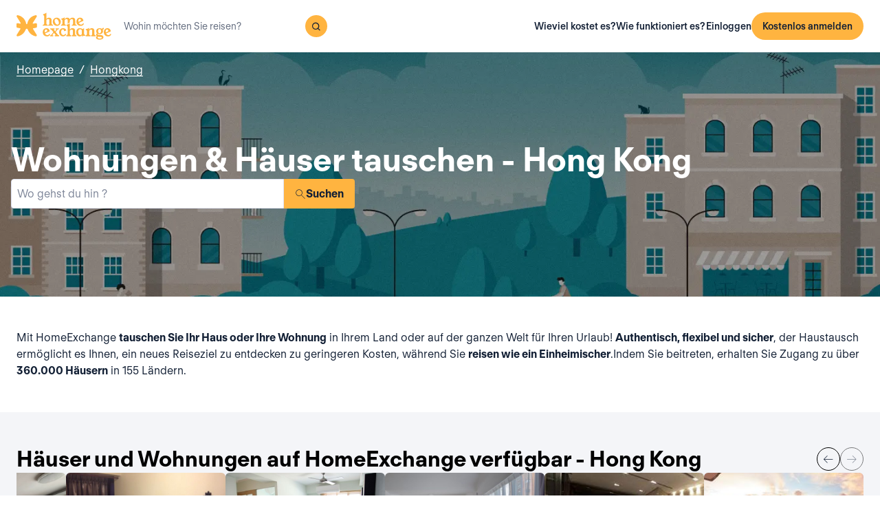

--- FILE ---
content_type: text/html; charset=utf-8
request_url: https://www.homeexchange.com/de/haus-tausch-hong-kong/hong-kong
body_size: 20389
content:
<!DOCTYPE html><html lang="de" data-theme="regular"><head><meta charSet="utf-8"/><meta name="viewport" content="width=device-width, initial-scale=1"/><link rel="preload" as="image" href="https://image.homeexchange.fr/images/website/migration/footer/collection-footer.webp"/><link rel="preload" as="image" href="https://image.homeexchange.fr/images/website/migration/landing-page/he-logo-collection-white.svg"/><link rel="preload" as="image" href="https://image.homeexchange.fr/images/website/migration/footer/background-footer.webp"/><link rel="preload" as="image" href="https://image.homeexchange.fr/images/website/migration/destinations-pages/hero-background/default-destination-bg.webp"/><link rel="stylesheet" href="/_next/static/css/6d647b418a47e74e.css" data-precedence="next"/><link rel="stylesheet" href="/_next/static/css/b68128d5a81fd4dc.css" data-precedence="next"/><link rel="stylesheet" href="/_next/static/css/68627b6c95243c67.css" data-precedence="next"/><link rel="preload" as="script" fetchPriority="low" href="/_next/static/chunks/webpack-dbb2e7fe4e6a6483.js"/><script src="/_next/static/chunks/0937d497-44abb0f9355ace92.js" async=""></script><script src="/_next/static/chunks/470-0918ee5b8d87d2e7.js" async=""></script><script src="/_next/static/chunks/main-app-9456cb015476518f.js" async=""></script><script src="/_next/static/chunks/482-598eec787a3e3b8a.js" async=""></script><script src="/_next/static/chunks/232-119a4efcec9cadf3.js" async=""></script><script src="/_next/static/chunks/app/global-error-ebd16d4dfbd38eba.js" async=""></script><script src="/_next/static/chunks/920-1a36c72d6372ff12.js" async=""></script><script src="/_next/static/chunks/468-a19323dffbb290cd.js" async=""></script><script src="/_next/static/chunks/114-9f8c2422dd3e8b8f.js" async=""></script><script src="/_next/static/chunks/app/layout-e11c760501e2d81e.js" async=""></script><script src="/_next/static/chunks/app/(layoutClassic)/%5Blang%5D/destination/page-843ddeaf4c0c6182.js" async=""></script><title>Wohnungstausch: Hong Kong, Hongkong - HomeExchange</title><meta name="description" content="Hong Kong, Hongkong : Übernachten Sie kostenlos dank Haus- und Wohnungstausch und sparen Sie für Ihre Reisekasse. Bei HomeExchange finden Sie Unterkünfte auf der ganzen Welt."/><link rel="canonical" href="https://front-web-production.front.homeexchange.com/de/haus-tausch-hong-kong/hong-kong"/><link rel="alternate" hrefLang="fr-FR" href="https://front-web-production.front.homeexchange.fr/echange-maison-hong-kong/hong-kong"/><link rel="alternate" hrefLang="x-default" href="https://front-web-production.front.homeexchange.com/home-exchange-hong-kong/hong-kong"/><link rel="alternate" hrefLang="es-ES" href="https://front-web-production.front.homeexchange.com/es/intercambio-casas-hong-kong/hong-kong"/><link rel="alternate" hrefLang="it-IT" href="https://front-web-production.front.homeexchange.it/scambio-casa-hong-kong/hong-kong"/><link rel="alternate" hrefLang="pt-PT" href="https://front-web-production.front.homeexchange.com/pt/troca-casa-hong-kong/hong-kong"/><link rel="alternate" hrefLang="pt-BR" href="https://front-web-production.front.homeexchange.com/pt/troca-casa-hong-kong/hong-kong"/><link rel="alternate" hrefLang="nl-NL" href="https://front-web-production.front.homeexchange.com/nl/huizen-ruil-hong-kong/hong-kong"/><link rel="alternate" hrefLang="en-US" href="https://front-web-production.front.homeexchange.com/home-exchange-hong-kong/hong-kong"/><link rel="alternate" hrefLang="de-DE" href="https://front-web-production.front.homeexchange.com/de/haus-tausch-hong-kong/hong-kong"/><link rel="alternate" hrefLang="da-DK" href="https://front-web-production.front.homeexchange.com/da/boligbytte-hong-kong/hong-kong"/><link rel="alternate" hrefLang="sv-SE" href="https://front-web-production.front.homeexchange.com/sv/hembyte-hong-kong/hong-kong"/><link rel="alternate" hrefLang="hr-HR" href="https://front-web-production.front.homeexchange.com/hr/zamjena-domova-hong-kong/hong-kong"/><link rel="alternate" hrefLang="nb-NO" href="https://front-web-production.front.homeexchange.com/nb/bolig-bytte-hong-kong/hong-kong"/><meta property="og:title" content="Wohnungstausch: Hong Kong, Hongkong - HomeExchange"/><meta property="og:description" content="Hong Kong, Hongkong : Übernachten Sie kostenlos dank Haus- und Wohnungstausch und sparen Sie für Ihre Reisekasse. Bei HomeExchange finden Sie Unterkünfte auf der ganzen Welt."/><meta property="og:site_name" content="HomeExchange"/><meta property="og:image" content="https://d2kzpkef14nfxb.cloudfront.net/images/website/meta-facebook/he_sharing.jpg"/><meta property="og:image:height" content="1200"/><meta property="og:image:width" content="630"/><meta property="og:type" content="website"/><meta name="twitter:card" content="summary_large_image"/><meta name="twitter:title" content="Wohnungstausch: Hong Kong, Hongkong - HomeExchange"/><meta name="twitter:description" content="Hong Kong, Hongkong : Übernachten Sie kostenlos dank Haus- und Wohnungstausch und sparen Sie für Ihre Reisekasse. Bei HomeExchange finden Sie Unterkünfte auf der ganzen Welt."/><meta name="twitter:image" content="https://d2kzpkef14nfxb.cloudfront.net/images/website/meta-facebook/he_sharing.jpg"/><meta name="twitter:image:height" content="1200"/><meta name="twitter:image:width" content="630"/><link rel="icon" href="/favicon.ico" type="image/x-icon" sizes="256x256"/><script src="/_next/static/chunks/polyfills-42372ed130431b0a.js" noModule=""></script></head><body><div hidden=""><!--$--><!--/$--></div><nav class="_navigation-bar_1oaxl_59 _is-light_1oaxl_69"><div class="_navigation-bar-left_1oaxl_108"><a href="/de/"><picture><source media="(min-width: 641px)"/><img height="30" src="https://image.homeexchange.fr/images/website/migration/navigation/logo-symbol.svg" alt="HomeExchange regular logo" class="_no-border_t81ta_80 _is-auto_t81ta_74 _logo-small_1oaxl_132"/></picture><picture><source media="(min-width: 641px)"/><img height="40" src="https://image.homeexchange.fr/images/website/migration/navigation/logo-integral.svg" alt="HomeExchange regular logo" class="_no-border_t81ta_80 _is-auto_t81ta_74 _logo-large_1oaxl_140"/></picture></a><form class="_search-bar_4y1x0_59 _search-bar_1oaxl_75"><div class="_search-wrapper_4y1x0_63"><input aria-activedescendant="" aria-autocomplete="list" aria-controls="downshift-_R_4mbrb_-menu" aria-expanded="false" aria-labelledby="downshift-_R_4mbrb_-label" autoComplete="off" id="downshift-_R_4mbrb_-input" role="combobox" type="text" placeholder="Wohin möchten Sie reisen?" class="_search-input_4y1x0_67" name="navbar-search" value=""/><button class="_button_1buw8_59 _is-icon-only_1buw8_88 _is-small_1buw8_91 _is-primary_1buw8_111 _search-button_4y1x0_87"><i class="icon ds-icon-magnifying-glass-rebranding is-medium"></i></button><ul class="_suggestions-list_4y1x0_94" id="downshift-_R_4mbrb_-menu" role="listbox" aria-labelledby="downshift-_R_4mbrb_-label" style="display:none"></ul></div></form></div><div class="_logged-out-menu_ma44l_59"><button class="_button_1buw8_59 _is-small_1buw8_91 _is-primary_1buw8_111 _logged-out-menu-button-mobile_ma44l_224" aria-label="Kostenlos anmelden">Kostenlos anmelden</button><button class="_button_1buw8_59 _is-icon-only_1buw8_88 _is-small_1buw8_91 _is-secondary_1buw8_115 _is-light_1buw8_123 _logged-out-menu-button-mobile_ma44l_224"><i class="icon ds-icon-menu-rebranding is-medium"></i></button><div class="_logged-out-menu-content_ma44l_65 _is-light_ma44l_183"><a href="https://www.homeexchange.com/de/p/subscription-homeexchange-de" class="_logged-out-menu-button-link_ma44l_79">Wieviel kostet es?</a><a href="https://www.homeexchange.com/de/p/so-funktioniert-es-de" class="_logged-out-menu-button-link_ma44l_79">Wie funktioniert es?</a><hr/><button class="_logged-out-menu-button-link_ma44l_79">Einloggen</button><button class="_button_1buw8_59 _is-primary_1buw8_111 _logged-out-menu-button-signup_ma44l_214" aria-label="Kostenlos anmelden">Kostenlos anmelden</button></div></div></nav><script type="application/ld+json">{"@context":"https://schema.org","@type":"BreadcrumbList","itemListElement":[{"@type":"ListItem","position":1,"name":"Homepage","item":"https://front-web-production.front.homeexchange.com/de/"},{"@type":"ListItem","position":2,"name":"Hongkong","item":"https://front-web-production.front.homeexchange.com/de/haus-tausch-hongkong"},{"@type":"ListItem","position":3,"name":"Hong Kong"}]}</script><section class="_hero_1rive_59 _is-medium_1rive_91 _cover_1rive_85"><div class="_hero-top-left_1rive_133"><nav class="_breadcrumbs_1h8xv_59 _color-inverted_1h8xv_71" aria-label="breadcrumbs"><ol><li><a href="/de/" class="_link_1wpqf_59 _is-inverted_1wpqf_83 _is-underlined_1wpqf_95 _breadcrumbs-link_1h8xv_66">Homepage</a><span>/</span></li><li><a href="/de/haus-tausch-hongkong" class="_link_1wpqf_59 _is-inverted_1wpqf_83 _is-underlined_1wpqf_95 _breadcrumbs-link_1h8xv_66">Hongkong</a></li></ol></nav></div><div class="_hero-body_1rive_71 _cover_1rive_85"><div class="_container_s5hqu_59"><div class="_title-container_kq6yl_59 _color-inverted_kq6yl_62"><h1 class="_title_kq6yl_59 _is-1_kq6yl_91">Wohnungen &amp; Häuser tauschen - Hong Kong</h1></div><div class="_autocomplete_1st1t_59"><form class="_autocomplete-container_1st1t_68"><div class="_input-button-container_1st1t_73"><label id="hero-search-bar-label" for="hero-search-bar-input" hidden="">Wo gehst du hin ?</label><input class="_autocomplete-input_1st1t_79" type="text" placeholder="Wo gehst du hin ?" aria-activedescendant="" aria-autocomplete="list" aria-controls="hero-search-bar-menu" aria-expanded="false" aria-labelledby="hero-search-bar-label" autoComplete="off" id="hero-search-bar-input" role="combobox" value=""/><button aria-label="Suchen" class="_autocomplete-button_1st1t_93"><i class="icon ds-icon-search is-medium"></i>Suchen</button></div></form><ul class="_suggestions-container_1st1t_117" id="hero-search-bar-menu" role="listbox" aria-labelledby="hero-search-bar-label" data-test="false" aria-busy="true"></ul></div></div></div><img src="https://image.homeexchange.fr/images/website/migration/destinations-pages/hero-background/default-destination-bg.webp" alt="Hong Kong" class="_image_1rive_111 _cover_1rive_85"/></section><section class="_section_147ce_59"><div class="_content_147ce_62 _has-medium-padding_147ce_71"><div class="_container_s5hqu_59"><div class="_text_12s8z_59 _color-primary_12s8z_80">Mit HomeExchange <b>tauschen Sie Ihr Haus oder Ihre Wohnung</b> in Ihrem Land oder auf der ganzen Welt für Ihren Urlaub! <b>Authentisch, flexibel und sicher</b>, der Haustausch ermöglicht es Ihnen, ein neues Reiseziel zu entdecken zu geringeren Kosten, während Sie <b>reisen wie ein Einheimischer</b>.Indem Sie beitreten, erhalten Sie Zugang zu über <b>360.000 Häusern</b> in 155 Ländern</b>.</div></div></div></section><section class="_section_147ce_59"><div class="_content_147ce_62 _has-medium-padding_147ce_71"><div class="_container_s5hqu_59"><div class="_flex_pd8jv_59 _flex-row_pd8jv_64 _justify-space-between_pd8jv_79 _align-center_pd8jv_91 _nowrap_pd8jv_100 _is-full-width_pd8jv_109 _gap-1_pd8jv_149"><div class="_title-container_kq6yl_59"><h2 class="_title_kq6yl_59 _is-2_kq6yl_104">Häuser und Wohnungen auf HomeExchange verfügbar - Hong Kong</h2></div><div class="_flex_pd8jv_59 _flex-row_pd8jv_64 _justify-start_pd8jv_70 _align-start_pd8jv_85 _nowrap_pd8jv_100 _gap-2_pd8jv_152 _hide-on-mobile_pd8jv_121"><button class="_icon-button_tbb98_59 _disabled_tbb98_77 _size-medium_tbb98_71" aria-label="Previous" disabled=""><i class="icon ds-icon-arrow-thin is-medium"></i></button><button class="_icon-button_tbb98_59 _disabled_tbb98_77 _size-medium_tbb98_71" aria-label="Next" disabled=""><i class="icon ds-icon-arrow-thin-right is-medium"></i></button></div></div><div class="_carousel_1wuxn_59"><ul class="_carousel-content_1wuxn_63 _gap-8_1wuxn_101"><li class="_carousel-item_swuhb_59" style="width:100px;flex-shrink:0"><div class="_card_55lqx_59 _card-list_55lqx_95"><a class="_card-title-link_55lqx_352" target="_blank" title="Mattan s Haus" href="/de/ferien-wohnung/2112776" rel="noreferrer noopener"></a><div class="_tag_55lqx_114"></div><div class="_card-img-wrapper_55lqx_75"><div class="_card-slider-container_55lqx_69"><div class="_card-slider-wrapper_55lqx_234"><div class="_card-slider-item_55lqx_239"><img class="_card-img_55lqx_75" src="https://image.homeexchange.fr/images/home/4023486/2112776/1802997646134401.jpg" alt="Mattan s Haus" loading="lazy"/></div></div></div><button class="_card-img-user-button_55lqx_85" aria-label="User image"><img class="_card-img-user_55lqx_85" src="https://image.homeexchange.fr/images/user/4023486/1736430372260079.jpg" alt="Mattan s Haus" width="56" height="56" loading="lazy"/></button><div class="_card-icons_55lqx_269"></div></div><div class="_card-content_55lqx_72"><div class="_card-title-wrapper_55lqx_323"><div class="_card-title-content_55lqx_330"><i class="icon ds-icon-checkbox-fill is-large is-secondary _card-verify_55lqx_320"></i><span class="_card-title-content-text_55lqx_330"><div class="_title-container_kq6yl_59"><h3 class="_title_kq6yl_59 _is-3_kq6yl_114 _card-title_55lqx_323" title="Mattan s Haus">Mattan s Haus</h3></div></span></div></div><div class="_flex_pd8jv_59 _flex-column_pd8jv_67 _justify-start_pd8jv_70 _align-start_pd8jv_85 _wrap_pd8jv_97 _is-full-width_pd8jv_109 _gap-1_pd8jv_149"><div class="_text_12s8z_59 _color-primary_12s8z_80 _card-location_55lqx_369">Hongkong, Eastern</div><div class="_text_12s8z_59 _color-primary_12s8z_80">3 schlafzimmer<span class="_card-dot_55lqx_391">•</span>4 Betten</div></div><div class="_card-footer_55lqx_395"><div class="_card-gp-wrapper_55lqx_400"><div class="_text_12s8z_59 _color-primary_12s8z_80 _card-gp_55lqx_400">141 GuestPoints / Nacht</div></div></div></div></div></li><li class="_carousel-item_swuhb_59" style="width:100px;flex-shrink:0"><div class="_card_55lqx_59 _card-list_55lqx_95"><a class="_card-title-link_55lqx_352" target="_blank" title="Satin s Haus" href="/de/ferien-wohnung/1905844" rel="noreferrer noopener"></a><div class="_tag_55lqx_114"></div><div class="_card-img-wrapper_55lqx_75"><div class="_card-slider-container_55lqx_69"><div class="_card-slider-wrapper_55lqx_234"><div class="_card-slider-item_55lqx_239"><img class="_card-img_55lqx_75" src="https://image.homeexchange.fr/images/home/3719068/1905844/1700137855605400.jpg" alt="Satin s Haus" loading="lazy"/></div></div></div><button class="_card-img-user-button_55lqx_85" aria-label="User image"><img class="_card-img-user_55lqx_85" src="https://image.homeexchange.fr/images/user/3719068/1752035638418186.jpg" alt="Satin s Haus" width="56" height="56" loading="lazy"/></button><div class="_card-icons_55lqx_269"></div></div><div class="_card-content_55lqx_72"><div class="_card-title-wrapper_55lqx_323"><div class="_card-title-content_55lqx_330"><span class="_card-title-content-text_55lqx_330"><div class="_title-container_kq6yl_59"><h3 class="_title_kq6yl_59 _is-3_kq6yl_114 _card-title_55lqx_323" title="Satin s Haus">Satin s Haus</h3></div></span></div></div><div class="_flex_pd8jv_59 _flex-column_pd8jv_67 _justify-start_pd8jv_70 _align-start_pd8jv_85 _wrap_pd8jv_97 _is-full-width_pd8jv_109 _gap-1_pd8jv_149"><div class="_text_12s8z_59 _color-primary_12s8z_80 _card-location_55lqx_369">Hongkong, Sai Kung</div><div class="_text_12s8z_59 _color-primary_12s8z_80">2 schlafzimmer<span class="_card-dot_55lqx_391">•</span>3 Betten</div></div><div class="_card-footer_55lqx_395"><div class="_card-gp-wrapper_55lqx_400"><div class="_text_12s8z_59 _color-primary_12s8z_80 _card-gp_55lqx_400">137 GuestPoints / Nacht</div></div></div></div></div></li><li class="_carousel-item_swuhb_59" style="width:100px;flex-shrink:0"><div class="_card_55lqx_59 _card-list_55lqx_95"><a class="_card-title-link_55lqx_352" target="_blank" title="Steven s Haus" href="/de/ferien-wohnung/1009276" rel="noreferrer noopener"></a><div class="_tag_55lqx_114"></div><div class="_card-img-wrapper_55lqx_75"><div class="_card-slider-container_55lqx_69"><div class="_card-slider-wrapper_55lqx_234"><div class="_card-slider-item_55lqx_239"><img class="_card-img_55lqx_75" src="https://image.homeexchange.fr/images/home/1237712/1009276/1719858519767530.jpg" alt="Steven s Haus" loading="lazy"/></div></div></div><button class="_card-img-user-button_55lqx_85" aria-label="User image"><img class="_card-img-user_55lqx_85" src="https://image.homeexchange.fr/images/user/1237712/1739386538351629.jpg" alt="Steven s Haus" width="56" height="56" loading="lazy"/></button><div class="_card-icons_55lqx_269"></div></div><div class="_card-content_55lqx_72"><div class="_card-title-wrapper_55lqx_323"><div class="_card-title-content_55lqx_330"><i class="icon ds-icon-checkbox-fill is-large is-secondary _card-verify_55lqx_320"></i><span class="_card-title-content-text_55lqx_330"><div class="_title-container_kq6yl_59"><h3 class="_title_kq6yl_59 _is-3_kq6yl_114 _card-title_55lqx_323" title="Steven s Haus">Steven s Haus</h3></div></span></div></div><div class="_flex_pd8jv_59 _flex-column_pd8jv_67 _justify-start_pd8jv_70 _align-start_pd8jv_85 _wrap_pd8jv_97 _is-full-width_pd8jv_109 _gap-1_pd8jv_149"><div class="_text_12s8z_59 _color-primary_12s8z_80 _card-location_55lqx_369">Hongkong, Islands</div><div class="_text_12s8z_59 _color-primary_12s8z_80">1 schlafzimmer<span class="_card-dot_55lqx_391">•</span>2 Betten</div></div><div class="_card-footer_55lqx_395"><div class="_card-gp-wrapper_55lqx_400"><div class="_text_12s8z_59 _color-primary_12s8z_80 _card-gp_55lqx_400">142 GuestPoints / Nacht</div></div></div></div></div></li><li class="_carousel-item_swuhb_59" style="width:100px;flex-shrink:0"><div class="_card_55lqx_59 _card-list_55lqx_95"><a class="_card-title-link_55lqx_352" target="_blank" title="Gilles s Haus" href="/de/ferien-wohnung/965816" rel="noreferrer noopener"></a><div class="_tag_55lqx_114"></div><div class="_card-img-wrapper_55lqx_75"><div class="_card-slider-container_55lqx_69"><div class="_card-slider-wrapper_55lqx_234"><div class="_card-slider-item_55lqx_239"><img class="_card-img_55lqx_75" src="https://image.homeexchange.fr/images/home/1170742/965816/1719258052579997.jpg" alt="Gilles s Haus" loading="lazy"/></div></div></div><button class="_card-img-user-button_55lqx_85" aria-label="User image"><img class="_card-img-user_55lqx_85" src="https://image.homeexchange.fr/images/user/1170742/1719258052579996.jpg" alt="Gilles s Haus" width="56" height="56" loading="lazy"/></button><div class="_card-icons_55lqx_269"></div></div><div class="_card-content_55lqx_72"><div class="_card-title-wrapper_55lqx_323"><div class="_card-title-content_55lqx_330"><i class="icon ds-icon-checkbox-fill is-large is-secondary _card-verify_55lqx_320"></i><span class="_card-title-content-text_55lqx_330"><div class="_title-container_kq6yl_59"><h3 class="_title_kq6yl_59 _is-3_kq6yl_114 _card-title_55lqx_323" title="Gilles s Haus">Gilles s Haus</h3></div></span></div></div><div class="_flex_pd8jv_59 _flex-column_pd8jv_67 _justify-start_pd8jv_70 _align-start_pd8jv_85 _wrap_pd8jv_97 _is-full-width_pd8jv_109 _gap-1_pd8jv_149"><div class="_text_12s8z_59 _color-primary_12s8z_80 _card-location_55lqx_369">Hongkong, Wan Chai</div><div class="_text_12s8z_59 _color-primary_12s8z_80">3 schlafzimmer<span class="_card-dot_55lqx_391">•</span>3 Betten</div></div><div class="_card-footer_55lqx_395"><div class="_card-gp-wrapper_55lqx_400"><div class="_text_12s8z_59 _color-primary_12s8z_80 _card-gp_55lqx_400">227 GuestPoints / Nacht</div></div></div></div></div></li><li class="_carousel-item_swuhb_59" style="width:100px;flex-shrink:0"><div class="_card_55lqx_59 _card-list_55lqx_95"><a class="_card-title-link_55lqx_352" target="_blank" title="Kin Leung s Haus" href="/de/ferien-wohnung/1620207" rel="noreferrer noopener"></a><div class="_tag_55lqx_114"></div><div class="_card-img-wrapper_55lqx_75"><div class="_card-slider-container_55lqx_69"><div class="_card-slider-wrapper_55lqx_234"><div class="_card-slider-item_55lqx_239"><img class="_card-img_55lqx_75" src="https://image.homeexchange.fr/images/home/3167562/1620207/1735411689412707.jpg" alt="Kin Leung s Haus" loading="lazy"/></div></div></div><button class="_card-img-user-button_55lqx_85" aria-label="User image"><img class="_card-img-user_55lqx_85" src="https://image.homeexchange.fr/images/user/3167562/1735412224875592.jpg" alt="Kin Leung s Haus" width="56" height="56" loading="lazy"/></button><div class="_card-icons_55lqx_269"></div></div><div class="_card-content_55lqx_72"><div class="_card-title-wrapper_55lqx_323"><div class="_card-title-content_55lqx_330"><span class="_card-title-content-text_55lqx_330"><div class="_title-container_kq6yl_59"><h3 class="_title_kq6yl_59 _is-3_kq6yl_114 _card-title_55lqx_323" title="Kin Leung s Haus">Kin Leung s Haus</h3></div></span></div></div><div class="_flex_pd8jv_59 _flex-column_pd8jv_67 _justify-start_pd8jv_70 _align-start_pd8jv_85 _wrap_pd8jv_97 _is-full-width_pd8jv_109 _gap-1_pd8jv_149"><div class="_text_12s8z_59 _color-primary_12s8z_80 _card-location_55lqx_369">Hongkong, Yuen Long</div><div class="_text_12s8z_59 _color-primary_12s8z_80">2 schlafzimmer<span class="_card-dot_55lqx_391">•</span>4 Betten</div></div><div class="_card-footer_55lqx_395"><div class="_card-gp-wrapper_55lqx_400"><div class="_text_12s8z_59 _color-primary_12s8z_80 _card-gp_55lqx_400">234 GuestPoints / Nacht</div></div></div></div></div></li><li class="_carousel-item_swuhb_59" style="width:100px;flex-shrink:0"><div class="_card_55lqx_59 _card-list_55lqx_95"><a class="_card-title-link_55lqx_352" target="_blank" title="Julia s Haus" href="/de/ferien-wohnung/1939581" rel="noreferrer noopener"></a><div class="_tag_55lqx_114"></div><div class="_card-img-wrapper_55lqx_75"><div class="_card-slider-container_55lqx_69"><div class="_card-slider-wrapper_55lqx_234"><div class="_card-slider-item_55lqx_239"><img class="_card-img_55lqx_75" src="https://image.homeexchange.fr/images/home/3763341/1939581/1705258680751814.jpg" alt="Julia s Haus" loading="lazy"/></div></div></div><button class="_card-img-user-button_55lqx_85" aria-label="User image"><img class="_card-img-user_55lqx_85" src="https://image.homeexchange.fr/images/user/3763341/1737887326568973.jpg" alt="Julia s Haus" width="56" height="56" loading="lazy"/></button><div class="_card-icons_55lqx_269"></div></div><div class="_card-content_55lqx_72"><div class="_card-title-wrapper_55lqx_323"><div class="_card-title-content_55lqx_330"><span class="_card-title-content-text_55lqx_330"><div class="_title-container_kq6yl_59"><h3 class="_title_kq6yl_59 _is-3_kq6yl_114 _card-title_55lqx_323" title="Julia s Haus">Julia s Haus</h3></div></span></div></div><div class="_flex_pd8jv_59 _flex-column_pd8jv_67 _justify-start_pd8jv_70 _align-start_pd8jv_85 _wrap_pd8jv_97 _is-full-width_pd8jv_109 _gap-1_pd8jv_149"><div class="_text_12s8z_59 _color-primary_12s8z_80 _card-location_55lqx_369">Hongkong, Sha Tin</div><div class="_text_12s8z_59 _color-primary_12s8z_80">2 schlafzimmer<span class="_card-dot_55lqx_391">•</span>3 Betten</div></div><div class="_card-footer_55lqx_395"><div class="_card-gp-wrapper_55lqx_400"><div class="_text_12s8z_59 _color-primary_12s8z_80 _card-gp_55lqx_400">196 GuestPoints / Nacht</div></div></div></div></div></li></ul></div><div class="_block_if75d_59 _has-text-right_if75d_77"><a href="/de/search-v2/hong-kong" class="_link_1wpqf_59 _is-primary_1wpqf_71 _is-underlined_1wpqf_95">Mehr Häuser ansehen</a></div></div></div></section><section class="_section_147ce_59"><div class="_content_147ce_62 _has-medium-padding_147ce_71"><div class="_container_s5hqu_59"><div class="_title-container_kq6yl_59"><h2 class="_title_kq6yl_59 _is-2_kq6yl_104">Wie funktioniert ein Haustausch?</h2></div><div class="_text_12s8z_59 _color-primary_12s8z_80">Die Registrierung bei HomeExchange ist kostenlos und Sie zahlen nur den jährlichen Mitgliedsbeitrag von 175 €, wodurch sie unbegrenzte Austauschmöglichkeiten für das Jahr freischalten können.</div><div class="_columns_17a5v_59"><div class="_column_17a5v_59 _is-3_17a5v_218"><button class="_info-card_fprxc_59" type="button" aria-haspopup="dialog" aria-expanded="false" aria-controls="radix-_R_2u8lubsnqbrb_" data-state="closed"><i class="icon ds-icon-gp is-5xl is-secondary"></i><div class="_info-card-text_fprxc_71">GuestPoints</div></button><button class="_info-card_fprxc_59" type="button" aria-haspopup="dialog" aria-expanded="false" aria-controls="radix-_R_4u8lubsnqbrb_" data-state="closed"><i class="icon ds-icon-types_of_exchanges is-5xl is-secondary"></i><div class="_info-card-text_fprxc_71">Zwei Arten von Austausch</div></button><button class="_info-card_fprxc_59" type="button" aria-haspopup="dialog" aria-expanded="false" aria-controls="radix-_R_6u8lubsnqbrb_" data-state="closed"><i class="icon ds-icon-membership is-5xl is-secondary"></i><div class="_info-card-text_fprxc_71">Die HomeExchange-Mitgliedschaft</div></button><button class="_info-card_fprxc_59" type="button" aria-haspopup="dialog" aria-expanded="false" aria-controls="radix-_R_8u8lubsnqbrb_" data-state="closed"><i class="icon ds-icon-guarantees is-5xl is-secondary"></i><div class="_info-card-text_fprxc_71">Die HomeExchange-Garantien</div></button></div><div class="_column_17a5v_59"><video class="_video_1py8f_59 " poster="https://image.homeexchange.fr/images/website/migration/placeholders/poster_video_default.webp" controls=""><source src="https://d2kzpkef14nfxb.cloudfront.net/images/website/home_page/MASTER_CONVICTION_de.mp4" type="video/mp4"/><track kind="captions"/></video></div></div></div></div></section><section class="_section_147ce_59"><div class="_content_147ce_62 _has-medium-padding_147ce_71"><div class="_container_s5hqu_59"><div class="_title-container_kq6yl_59"><h2 class="_title_kq6yl_59 _is-2_kq6yl_104">Tauschen Sie Ferienhäuser - hong-kong</h2></div><div class="_text_12s8z_59 _color-primary_12s8z_80">HomeExchange hat es seinen Mitgliedern ermöglicht, überall auf der Welt zu reisen, wohin sie wollen! Machen Sie sich keine Sorgen über die Kosten für die Unterkunft, denn wir garantieren Ihnen, dass Sie ein Haus oder eine Wohnung für Ihren nächsten Urlaub finden werden.</div><div class="_text_12s8z_59 _color-primary_12s8z_80">Dank unseres umfangreichen Netzwerks können Sie Ihr Haus oder Ihre Wohnung während der Ferien mit Menschen aus der ganzen Welt teilen! HomeExchange ist nicht nur kostenlos, flexibel und sicher, sondern Sie werden auch ein neues Land entdecken und wie ein Einheimischer leben.</div><div class="_text_12s8z_59 _color-primary_12s8z_80">Worauf warten Sie noch?  Melden Sie sich bei uns an und registrieren Sie sich kostenlos auf unserer Website. Sobald Ihre Registrierung abgeschlossen ist, haben Sie Zugang zu unserem gesamten Katalog mit Häusern und Wohnungen an den schönsten Orten der Welt!</div><a href="/de/#signup" class="_button_y1at0_59 _is-primary_y1at0_81 _is-medium_y1at0_278">Kostenlos anmelden</a></div></div></section><script type="application/ld+json">{"@context":"https://schema.org","@type":"FAQPage","mainEntity":[{"@type":"Question","name":"Wie funktioniert Haustausch?","acceptedAnswer":{"@type":"Answer","text":"Mit HomeExchange können Sie Ihr Zuhause entweder wechselseitig mit dem Zuhause eines anderen Mitglieds tauschen oder Ihre GuestPoints für einen nicht wechselseitigen Tausch verwenden. GuestPoints sind Punkte, die Sie verdienen, indem Sie andere Mitglieder in Ihrem Haus in einem nicht wechselseitigen Austausch aufnehmen. Alle Austausche sind gegen Beschädigung, Diebstahl und Stornierung gedeckt."}},{"@type":"Question","name":"Was sind die Vorteile des Haustausches?","acceptedAnswer":{"@type":"Answer","text":"Es ist eine verantwortungsbewusste und wirtschaftliche Art, in einer vertrauenswürdigen Community unbesorgt zu reisen. HomeExchange ist die weltweit führende Haustauschseite mit über 270.000 Wohnungen in 145 Ländern."}},{"@type":"Question","name":"Wie viel kostet der Tausch meiner Wohnung mit HomeExchange?","acceptedAnswer":{"@type":"Answer","text":"Dank unserer jährlichen HomeExchange-Mitgliedschaft für 175 USD / Jahr können Sie innerhalb von 12 Monaten so viele Austausche organisieren, wie Sie möchten, ohne zusätzliche Kosten."}},{"@type":"Question","name":"Wie funktionieren die HomeExchange-Garantien?","acceptedAnswer":{"@type":"Answer","text":"HomeExchange-Garantien umfassen den Umzug im Falle einer Stornierung durch den Gastgeber sowie eine Versicherung im Falle von Bruch oder Diebstahl."}},{"@type":"Question","name":"Kann ich meine Unterkunft tauschen, wenn ich in einer Mietwohnung wohne?","acceptedAnswer":{"@type":"Answer","text":"Ja, Sie können einen Haustausch durchführen, sofern dies nicht ausdrücklich in Ihrem Mietvertrag angegeben ist. Es ist nicht erforderlich, den Hausbesitzer zu benachrichtigen, da es sich nicht um eine Untervermietung handelt: Tatsächlich gibt es keinen finanziellen Austausch."}},{"@type":"Question","name":"Was ist, wenn die Gesundheitskrise es mir nicht erlaubt zu reisen?","acceptedAnswer":{"@type":"Answer","text":"Im Falle einer Stornierung aufgrund von Covid 19 werden die GuestPoints, die während des Austauschs verwendet werden konnten, vollständig zurückerstattet. HomeExchange bietet Mitgliedern, die aufgrund der gesundheitlichen Situation nicht tauschen konnten, auch das 2. Jahr der Mitgliedschaft kostenlos an."}},{"@type":"Question","name":"Muss ich mein Haus mit einem ähnlichen Haus tauschen?","acceptedAnswer":{"@type":"Answer","text":"Nein, Sie können mit jeder Art von Zuhause tauschen, egal welche Art von Zuhause Sie haben: Ein kleines Studio in der Stadt gegen eine Villa am Meer, ein Bauernhaus auf dem Land gegen ein Haus in einer Wohnsiedlung, alles ist möglich, weil jeder will finden, was seinen Wünschen entspricht!"}}]}</script><section class="_section_147ce_59"><div class="_content_147ce_62 _has-medium-padding_147ce_71"><div class="_container_s5hqu_59"><div class="_title-container_kq6yl_59"><h2 class="_title_kq6yl_59 _is-2_kq6yl_104">Häufig gestellte Fragen</h2></div><div class="" data-orientation="vertical"><div data-state="closed" data-orientation="vertical" class="_accordion-item_1xzvb_59"><h3 data-orientation="vertical" data-state="closed" class="_accordion-header_1xzvb_68"><button type="button" aria-controls="radix-_R_jailubsnqbrb_" aria-expanded="false" data-state="closed" data-orientation="vertical" id="radix-_R_3ailubsnqbrb_" class="_accordion-trigger_1xzvb_73" data-radix-collection-item="">Wie funktioniert Haustausch?<i class="icon ds-icon-up-arrow is-medium"></i></button></h3><div data-state="closed" id="radix-_R_jailubsnqbrb_" hidden="" role="region" aria-labelledby="radix-_R_3ailubsnqbrb_" data-orientation="vertical" class="_accordion-content_1xzvb_93" style="--radix-accordion-content-height:var(--radix-collapsible-content-height);--radix-accordion-content-width:var(--radix-collapsible-content-width)"></div></div><div data-state="closed" data-orientation="vertical" class="_accordion-item_1xzvb_59"><h3 data-orientation="vertical" data-state="closed" class="_accordion-header_1xzvb_68"><button type="button" aria-controls="radix-_R_lailubsnqbrb_" aria-expanded="false" data-state="closed" data-orientation="vertical" id="radix-_R_5ailubsnqbrb_" class="_accordion-trigger_1xzvb_73" data-radix-collection-item="">Was sind die Vorteile des Haustausches?<i class="icon ds-icon-up-arrow is-medium"></i></button></h3><div data-state="closed" id="radix-_R_lailubsnqbrb_" hidden="" role="region" aria-labelledby="radix-_R_5ailubsnqbrb_" data-orientation="vertical" class="_accordion-content_1xzvb_93" style="--radix-accordion-content-height:var(--radix-collapsible-content-height);--radix-accordion-content-width:var(--radix-collapsible-content-width)"></div></div><div data-state="closed" data-orientation="vertical" class="_accordion-item_1xzvb_59"><h3 data-orientation="vertical" data-state="closed" class="_accordion-header_1xzvb_68"><button type="button" aria-controls="radix-_R_nailubsnqbrb_" aria-expanded="false" data-state="closed" data-orientation="vertical" id="radix-_R_7ailubsnqbrb_" class="_accordion-trigger_1xzvb_73" data-radix-collection-item="">Wie viel kostet der Tausch meiner Wohnung mit HomeExchange?<i class="icon ds-icon-up-arrow is-medium"></i></button></h3><div data-state="closed" id="radix-_R_nailubsnqbrb_" hidden="" role="region" aria-labelledby="radix-_R_7ailubsnqbrb_" data-orientation="vertical" class="_accordion-content_1xzvb_93" style="--radix-accordion-content-height:var(--radix-collapsible-content-height);--radix-accordion-content-width:var(--radix-collapsible-content-width)"></div></div><div data-state="closed" data-orientation="vertical" class="_accordion-item_1xzvb_59"><h3 data-orientation="vertical" data-state="closed" class="_accordion-header_1xzvb_68"><button type="button" aria-controls="radix-_R_pailubsnqbrb_" aria-expanded="false" data-state="closed" data-orientation="vertical" id="radix-_R_9ailubsnqbrb_" class="_accordion-trigger_1xzvb_73" data-radix-collection-item="">Wie funktionieren die HomeExchange-Garantien?<i class="icon ds-icon-up-arrow is-medium"></i></button></h3><div data-state="closed" id="radix-_R_pailubsnqbrb_" hidden="" role="region" aria-labelledby="radix-_R_9ailubsnqbrb_" data-orientation="vertical" class="_accordion-content_1xzvb_93" style="--radix-accordion-content-height:var(--radix-collapsible-content-height);--radix-accordion-content-width:var(--radix-collapsible-content-width)"></div></div><div data-state="closed" data-orientation="vertical" class="_accordion-item_1xzvb_59"><h3 data-orientation="vertical" data-state="closed" class="_accordion-header_1xzvb_68"><button type="button" aria-controls="radix-_R_railubsnqbrb_" aria-expanded="false" data-state="closed" data-orientation="vertical" id="radix-_R_bailubsnqbrb_" class="_accordion-trigger_1xzvb_73" data-radix-collection-item="">Kann ich meine Unterkunft tauschen, wenn ich in einer Mietwohnung wohne?<i class="icon ds-icon-up-arrow is-medium"></i></button></h3><div data-state="closed" id="radix-_R_railubsnqbrb_" hidden="" role="region" aria-labelledby="radix-_R_bailubsnqbrb_" data-orientation="vertical" class="_accordion-content_1xzvb_93" style="--radix-accordion-content-height:var(--radix-collapsible-content-height);--radix-accordion-content-width:var(--radix-collapsible-content-width)"></div></div><div data-state="closed" data-orientation="vertical" class="_accordion-item_1xzvb_59"><h3 data-orientation="vertical" data-state="closed" class="_accordion-header_1xzvb_68"><button type="button" aria-controls="radix-_R_tailubsnqbrb_" aria-expanded="false" data-state="closed" data-orientation="vertical" id="radix-_R_dailubsnqbrb_" class="_accordion-trigger_1xzvb_73" data-radix-collection-item="">Was ist, wenn die Gesundheitskrise es mir nicht erlaubt zu reisen?<i class="icon ds-icon-up-arrow is-medium"></i></button></h3><div data-state="closed" id="radix-_R_tailubsnqbrb_" hidden="" role="region" aria-labelledby="radix-_R_dailubsnqbrb_" data-orientation="vertical" class="_accordion-content_1xzvb_93" style="--radix-accordion-content-height:var(--radix-collapsible-content-height);--radix-accordion-content-width:var(--radix-collapsible-content-width)"></div></div><div data-state="closed" data-orientation="vertical" class="_accordion-item_1xzvb_59"><h3 data-orientation="vertical" data-state="closed" class="_accordion-header_1xzvb_68"><button type="button" aria-controls="radix-_R_vailubsnqbrb_" aria-expanded="false" data-state="closed" data-orientation="vertical" id="radix-_R_failubsnqbrb_" class="_accordion-trigger_1xzvb_73" data-radix-collection-item="">Muss ich mein Haus mit einem ähnlichen Haus tauschen?<i class="icon ds-icon-up-arrow is-medium"></i></button></h3><div data-state="closed" id="radix-_R_vailubsnqbrb_" hidden="" role="region" aria-labelledby="radix-_R_failubsnqbrb_" data-orientation="vertical" class="_accordion-content_1xzvb_93" style="--radix-accordion-content-height:var(--radix-collapsible-content-height);--radix-accordion-content-width:var(--radix-collapsible-content-width)"></div></div></div></div></div></section><!--$--><!--/$--><footer><div class="_footer_1pajj_59 _is-light_1pajj_68"><div class="_banner_1pajj_74"><div class="_banner-inner_1pajj_83"><a href="/de/collection"><div class="_flex_pd8jv_59 _flex-row_pd8jv_64 _justify-space-between_pd8jv_79 _align-start_pd8jv_85 _wrap_pd8jv_97 _is-full-width_pd8jv_109 _footer-cta-banner_1pajj_102"><div class="_container-img_1pajj_119"><img src="https://image.homeexchange.fr/images/website/migration/footer/collection-footer.webp" alt="collection" height="250"/></div><div class="_banner-wrapper_1pajj_138"><img class="_banner-img_1pajj_186" src="https://image.homeexchange.fr/images/website/migration/landing-page/he-logo-collection-white.svg" alt="collection" width="122"/><div class="_container-text_1pajj_151"><div class="_banner-text_1pajj_157">HomeExchange Collection: die exklusive Community für Menschen mit luxuriösen Unterkünften auf der ganzen Welt.</div><div class="_banner-cta_1pajj_164">Collection entdecken</div></div></div></div></a></div></div><div class="_columns-content-wrapper_1pajj_190"><div class="_columns_17a5v_59"><div class="_column_17a5v_59 _columns-content_1pajj_190"><div class="_contents_1pajj_209"><div class="_flex_pd8jv_59 _flex-column_pd8jv_67 _justify-start_pd8jv_70 _align-start_pd8jv_85 _wrap_pd8jv_97 _gap-10_pd8jv_176"><div class="_flex_pd8jv_59 _flex-row_pd8jv_64 _justify-start_pd8jv_70 _align-start_pd8jv_85 _wrap_pd8jv_97 _gap-6_pd8jv_164"><picture><source media="(min-width: 641px)"/><img src="https://image.homeexchange.fr/images/website/migration/navigation/logo-integral.svg" alt="logo-he-regular" class="_no-border_t81ta_80 _is-auto_t81ta_74 _logo-he_vlsrj_75"/></picture><div class="_text_12s8z_59 _color-secondary_12s8z_83 _size-sm_12s8z_116">Copyright © 2026 HomeExchange<!-- --> | <!-- -->Alle Rechte vorbehalten</div><div class="_flex_pd8jv_59 _flex-row_pd8jv_64 _justify-start_pd8jv_70 _align-start_pd8jv_85 _wrap_pd8jv_97 _gap-2_pd8jv_152 _container-logo_vlsrj_59"><a href="https://www.facebook.com/homeexchangecom/" target="_blank" class="_link_1wpqf_59 _is-primary_1wpqf_71" aria-label="facebook"><i class="icon ds-icon-facebook-rebranding is-large is-dark"></i></a><a href="https://instagram.com/homeexchangecom" target="_blank" class="_link_1wpqf_59 _is-primary_1wpqf_71" aria-label="instagram"><i class="icon ds-icon-instagram-rebranding is-large is-dark"></i></a><a href="https://www.tiktok.com/@homeexchangecom" target="_blank" class="_link_1wpqf_59 _is-primary_1wpqf_71" aria-label="tiktok"><i class="icon ds-icon-tiktok-rebranding is-large is-dark"></i></a><a href="https://www.linkedin.com/company/homeexchange-com" target="_blank" class="_link_1wpqf_59 _is-primary_1wpqf_71" aria-label="linkedin"><i class="icon ds-icon-linkedin-rebranding is-large is-dark"></i></a><a href="https://twitter.com/HomeExchangecom" target="_blank" class="_link_1wpqf_59 _is-primary_1wpqf_71" aria-label="X"><i class="icon ds-icon-x-rebranding is-large is-dark"></i></a><a href="https://youtube.com/HomeExchangecom" target="_blank" class="_link_1wpqf_59 _is-primary_1wpqf_71" aria-label="youtube"><i class="icon ds-icon-youtube-rebranding is-large is-dark"></i></a></div></div><div class="_flex_pd8jv_59 _flex-row_pd8jv_64 _justify-start_pd8jv_70 _align-start_pd8jv_85 _nowrap_pd8jv_100 _gap-2_pd8jv_152"><picture><source media="(min-width: 641px)"/><img src="https://image.homeexchange.fr/images/website/migration/footer/b_corp_english_logo.webp" alt="b-corp" class="_no-border_t81ta_80 _is-auto_t81ta_74" style="max-height:80px"/></picture></div></div></div></div><div class="_column_17a5v_59 _columns-content_1pajj_190"><div class="_text_12s8z_59 _color-primary_12s8z_80 _title_1pajj_205">HomeExchange</div><div class="_contents_1pajj_209"><a href="https://www.homeexchange.com/de/p/about-us-de" class="_link_1wpqf_59 _is-primary_1wpqf_71 _content_1pajj_209">Über</a><a href="https://www.homeexchange.com/de/p/unser-team" class="_link_1wpqf_59 _is-primary_1wpqf_71 _content_1pajj_209">Unser Team</a><a href="https://www.homeexchange.com/de/p/join-us-de" class="_link_1wpqf_59 _is-primary_1wpqf_71 _content_1pajj_209">Jobs</a><a href="https://www.homeexchange.com/de/blog/" class="_link_1wpqf_59 _is-primary_1wpqf_71 _content_1pajj_209">Blog</a><a href="https://www.homeexchange.com/de/p/homeexchange-mobile-app" class="_link_1wpqf_59 _is-primary_1wpqf_71 _content_1pajj_209">Mobile apps</a><a href="https://www.homeexchange.com/de/p/our-community-de" class="_link_1wpqf_59 _is-primary_1wpqf_71 _content_1pajj_209">Community</a><a href="https://www.homeexchange.com/de/p/press-de" class="_link_1wpqf_59 _is-primary_1wpqf_71 _content_1pajj_209">Presse</a></div></div><div class="_column_17a5v_59 _columns-content_1pajj_190"><div class="_text_12s8z_59 _color-primary_12s8z_80 _title_1pajj_205">Mehr erfahren</div><div class="_contents_1pajj_209"><a href="https://www.homeexchange.com/de/p/wo-die-begrubung-wirklich-beginnt" class="_link_1wpqf_59 _is-primary_1wpqf_71 _content_1pajj_209">Unsere Prinzipien</a><a href="https://www.homeexchange.com/de/p/so-funktioniert-es-de" class="_link_1wpqf_59 _is-primary_1wpqf_71 _content_1pajj_209">Wie funktioniert es?</a><a href="https://www.homeexchange.com/de/p/guestpoints-de" class="_link_1wpqf_59 _is-primary_1wpqf_71 _content_1pajj_209">GuestPoints</a><a href="https://www.homeexchange.com/de/p/subscription-homeexchange-de" class="_link_1wpqf_59 _is-primary_1wpqf_71 _content_1pajj_209">Wieviel kostet es?</a><a href="https://www.homeexchange.com/de/p/service-homeexchange-de" class="_link_1wpqf_59 _is-primary_1wpqf_71 _content_1pajj_209">Garantien</a><a href="https://www.homeexchange.com/p/worte-homeexchanger" class="_link_1wpqf_59 _is-primary_1wpqf_71 _content_1pajj_209">Unsere Tipps</a><a href="/de/sponsorship" class="_link_1wpqf_59 _is-primary_1wpqf_71 _content_1pajj_209">Freunde einladen</a></div></div><div class="_column_17a5v_59 _columns-content_1pajj_190"><div class="_text_12s8z_59 _color-primary_12s8z_80 _title_1pajj_205">Support</div><div class="_contents_1pajj_209"><a href="https://homeexchangehelp.zendesk.com/hc/de" class="_link_1wpqf_59 _is-primary_1wpqf_71 _content_1pajj_209">FAQ</a><a href="https://www.homeexchange.com/de/kontakt-homeexchange" class="_link_1wpqf_59 _is-primary_1wpqf_71 _content_1pajj_209">Kontaktieren Sie uns</a><a href="https://www.homeexchange.com/de/p/happiness-team-de" class="_link_1wpqf_59 _is-primary_1wpqf_71 _content_1pajj_209">Immer für Sie da</a></div></div><div class="_column_17a5v_59 _columns-content_1pajj_190"><div class="_text_12s8z_59 _color-primary_12s8z_80 _title_1pajj_205">Kategorien</div><div class="_contents_1pajj_209"><a href="/p/sommer-mal-anders" class="_link_1wpqf_59 _is-primary_1wpqf_71 _content_1pajj_209">Sommer anders erleben</a><a href="/p/join-us-de" class="_link_1wpqf_59 _is-primary_1wpqf_71 _content_1pajj_209">Recrutement</a><a href="/p/gunstig-reisen-ratschlage" class="_link_1wpqf_59 _is-primary_1wpqf_71 _content_1pajj_209">So können Sie günstig reisen</a><a href="/p/facebook-gruppen-homeexchange" class="_link_1wpqf_59 _is-primary_1wpqf_71 _content_1pajj_209">Facebook Gruppen</a><a href="/p/homeexchange-academy-de" class="_link_1wpqf_59 _is-primary_1wpqf_71 _content_1pajj_209">HomeExchange Academy</a><a href="/p/nachhaltiges-reisen" class="_link_1wpqf_59 _is-primary_1wpqf_71 _content_1pajj_209">Ratgeber: Wie funktioniert nachhaltiges Reisen?</a><a href="/p/schulferien-europa-ubersicht" class="_link_1wpqf_59 _is-primary_1wpqf_71 _content_1pajj_209">Europas Schulferienkalender</a><a href="/p/anleitung-zugangliche-unterkunfte" class="_link_1wpqf_59 _is-primary_1wpqf_71 _content_1pajj_209">Zugängliche Unterkünfte für Menschen mit eingeschränkter Mobilität</a><a href="/p/webinars-de" class="_link_1wpqf_59 _is-primary_1wpqf_71 _content_1pajj_209">Webinare für Einsteiger</a><a href="/p/tag-der-offenen-tur" class="_link_1wpqf_59 _is-primary_1wpqf_71 _content_1pajj_209">HomeExchange Day</a><a href="/p/promo-homeexchange-de" class="_link_1wpqf_59 _is-primary_1wpqf_71 _content_1pajj_209">Exklusives Empfehlungsangebot</a><a href="/p/reisen-in-europa" class="_link_1wpqf_59 _is-primary_1wpqf_71 _content_1pajj_209">Reisen in Europa</a><a href="/p/haustausch" class="_link_1wpqf_59 _is-primary_1wpqf_71 _content_1pajj_209">Haustausch</a><a href="/p/familienurlaub" class="_link_1wpqf_59 _is-primary_1wpqf_71 _content_1pajj_209">Familienurlaub</a><a href="/p/sommerferien" class="_link_1wpqf_59 _is-primary_1wpqf_71 _content_1pajj_209">Sommerurlaub</a><a href="/p/referral-promo-sponsored" class="_link_1wpqf_59 _is-primary_1wpqf_71 _content_1pajj_209">Sonderangebot gesponsert</a><a href="/p/referral-promo-sponsor" class="_link_1wpqf_59 _is-primary_1wpqf_71 _content_1pajj_209">Sonderangebotssponsor</a><a href="/p/promo-homeexchange-de" class="_link_1wpqf_59 _is-primary_1wpqf_71 _content_1pajj_209">Exklusives Angebot</a><a href="/de/p/kooperationen" class="_link_1wpqf_59 _is-primary_1wpqf_71 _content_1pajj_209">Kooperationen</a><a href="/p/homeexchange-erfahrungen" class="_link_1wpqf_59 _is-primary_1wpqf_71 _content_1pajj_209">Erfahrungsberichte aus unserer Community</a></div></div></div></div><div class="_footer-headband_1pajj_218"><div class="_container_s5hqu_59"><div class="_flex_pd8jv_59 _flex-row_pd8jv_64 _justify-center_pd8jv_76 _align-center_pd8jv_91 _wrap_pd8jv_97 _gap-2_pd8jv_152"><div class="_footer-headband-content_1pajj_229 _is-center_1pajj_241"><div class="_flex_pd8jv_59 _flex-row_pd8jv_64 _justify-start_pd8jv_70 _align-center_pd8jv_91 _wrap_pd8jv_97 _gap-3_pd8jv_155"><a href="/de/p/general-terms-of-use" class="_link_1wpqf_59 _is-primary_1wpqf_71 _headband-content_1pajj_236">Nutzungsbedingungen</a></div><div class="_flex_pd8jv_59 _flex-row_pd8jv_64 _justify-start_pd8jv_70 _align-center_pd8jv_91 _wrap_pd8jv_97 _gap-3_pd8jv_155"><a href="/de/p/member-code-of-conduct" class="_link_1wpqf_59 _is-primary_1wpqf_71 _headband-content_1pajj_236">Verhaltenskodex</a></div><div class="_flex_pd8jv_59 _flex-row_pd8jv_64 _justify-start_pd8jv_70 _align-center_pd8jv_91 _wrap_pd8jv_97 _gap-3_pd8jv_155"><a href="/de/p/privacy-policy" class="_link_1wpqf_59 _is-primary_1wpqf_71 _headband-content_1pajj_236">Datenschutz</a></div><div class="_flex_pd8jv_59 _flex-row_pd8jv_64 _justify-start_pd8jv_70 _align-center_pd8jv_91 _wrap_pd8jv_97 _gap-3_pd8jv_155"><a href="/de/p/cookie-policy" class="_link_1wpqf_59 _is-primary_1wpqf_71 _headband-content_1pajj_236">Cookie-Richtlinie</a></div><div class="_flex_pd8jv_59 _flex-row_pd8jv_64 _justify-start_pd8jv_70 _align-center_pd8jv_91 _wrap_pd8jv_97 _gap-3_pd8jv_155"><a href="/p/impressum" class="_link_1wpqf_59 _is-primary_1wpqf_71 _headband-content_1pajj_236">Impressum</a></div><div class="_flex_pd8jv_59 _flex-row_pd8jv_64 _justify-start_pd8jv_70 _align-center_pd8jv_91 _wrap_pd8jv_97 _gap-3_pd8jv_155"><a href="/de/sitemaps" class="_link_1wpqf_59 _is-primary_1wpqf_71 _headband-content_1pajj_236">Sitemap</a></div><div class="_flex_pd8jv_59 _flex-row_pd8jv_64 _justify-start_pd8jv_70 _align-start_pd8jv_85 _wrap_pd8jv_97 _gap-3_pd8jv_155"><button type="button" role="combobox" aria-controls="radix-_R_debrb_" aria-expanded="false" aria-autocomplete="none" dir="ltr" data-state="closed" class="_select-trigger_1s79x_59" aria-label="Food"><i class="icon ds-icon-world-rebranding is-medium"></i><span aria-label="Deutsch" style="pointer-events:none">Deutsch</span></button><select aria-hidden="true" tabindex="-1" style="position:absolute;border:0;width:1px;height:1px;padding:0;margin:-1px;overflow:hidden;clip:rect(0, 0, 0, 0);white-space:nowrap;word-wrap:normal"></select><button type="button" role="combobox" aria-controls="radix-_R_lebrb_" aria-expanded="false" aria-autocomplete="none" dir="ltr" data-state="closed" class="_select-trigger_1s79x_59" aria-label="Food"><i class="icon ds-icon-money-rebranding is-medium"></i><span aria-label="Euro - €" style="pointer-events:none">Euro - €</span></button><select aria-hidden="true" tabindex="-1" style="position:absolute;border:0;width:1px;height:1px;padding:0;margin:-1px;overflow:hidden;clip:rect(0, 0, 0, 0);white-space:nowrap;word-wrap:normal"></select></div></div></div></div></div><div class="_container-footer-bg_1pajj_255"><img src="https://image.homeexchange.fr/images/website/migration/footer/background-footer.webp" alt="container-footer-bg" style="width:100%;height:auto"/></div></div></footer><script src="/_next/static/chunks/webpack-dbb2e7fe4e6a6483.js" id="_R_" async=""></script><script>(self.__next_f=self.__next_f||[]).push([0])</script><script>self.__next_f.push([1,"1:\"$Sreact.fragment\"\n4:I[6082,[],\"\"]\n5:I[4304,[],\"\"]\n7:I[523,[],\"OutletBoundary\"]\n9:I[1962,[],\"AsyncMetadataOutlet\"]\nb:I[523,[],\"ViewportBoundary\"]\nd:I[523,[],\"MetadataBoundary\"]\ne:\"$Sreact.suspense\"\n10:I[7678,[\"482\",\"static/chunks/482-598eec787a3e3b8a.js\",\"232\",\"static/chunks/232-119a4efcec9cadf3.js\",\"219\",\"static/chunks/app/global-error-ebd16d4dfbd38eba.js\"],\"default\"]\n11:I[9750,[\"232\",\"static/chunks/232-119a4efcec9cadf3.js\",\"920\",\"static/chunks/920-1a36c72d6372ff12.js\",\"468\",\"static/chunks/468-a19323dffbb290cd.js\",\"114\",\"static/chunks/114-9f8c2422dd3e8b8f.js\",\"177\",\"static/chunks/app/layout-e11c760501e2d81e.js\"],\"\"]\n:HL[\"/_next/static/css/6d647b418a47e74e.css\",\"style\"]\n:HL[\"/_next/static/css/b68128d5a81fd4dc.css\",\"style\"]\n:HL[\"/_next/static/css/68627b6c95243c67.css\",\"style\"]\n"])</script><script>self.__next_f.push([1,"0:{\"P\":null,\"b\":\"sy5A7zgdW-IVwg-BXHPvJ\",\"p\":\"\",\"c\":[\"\",\"de\",\"haus-tausch-hong-kong\",\"hong-kong\"],\"i\":false,\"f\":[[[\"\",{\"children\":[\"(layoutClassic)\",{\"children\":[[\"lang\",\"de\",\"d\"],{\"children\":[\"destination\",{\"children\":[\"__PAGE__\",{}]}]}]}]},\"$undefined\",\"$undefined\",true],[\"\",[\"$\",\"$1\",\"c\",{\"children\":[[[\"$\",\"link\",\"0\",{\"rel\":\"stylesheet\",\"href\":\"/_next/static/css/6d647b418a47e74e.css\",\"precedence\":\"next\",\"crossOrigin\":\"$undefined\",\"nonce\":\"$undefined\"}],[\"$\",\"link\",\"1\",{\"rel\":\"stylesheet\",\"href\":\"/_next/static/css/b68128d5a81fd4dc.css\",\"precedence\":\"next\",\"crossOrigin\":\"$undefined\",\"nonce\":\"$undefined\"}],[\"$\",\"link\",\"2\",{\"rel\":\"stylesheet\",\"href\":\"/_next/static/css/68627b6c95243c67.css\",\"precedence\":\"next\",\"crossOrigin\":\"$undefined\",\"nonce\":\"$undefined\"}]],\"$L2\"]}],{\"children\":[\"(layoutClassic)\",[\"$\",\"$1\",\"c\",{\"children\":[null,\"$L3\"]}],{\"children\":[[\"lang\",\"de\",\"d\"],[\"$\",\"$1\",\"c\",{\"children\":[null,[\"$\",\"$L4\",null,{\"parallelRouterKey\":\"children\",\"error\":\"$undefined\",\"errorStyles\":\"$undefined\",\"errorScripts\":\"$undefined\",\"template\":[\"$\",\"$L5\",null,{}],\"templateStyles\":\"$undefined\",\"templateScripts\":\"$undefined\",\"notFound\":\"$undefined\",\"forbidden\":\"$undefined\",\"unauthorized\":\"$undefined\"}]]}],{\"children\":[\"destination\",[\"$\",\"$1\",\"c\",{\"children\":[null,[\"$\",\"$L4\",null,{\"parallelRouterKey\":\"children\",\"error\":\"$undefined\",\"errorStyles\":\"$undefined\",\"errorScripts\":\"$undefined\",\"template\":[\"$\",\"$L5\",null,{}],\"templateStyles\":\"$undefined\",\"templateScripts\":\"$undefined\",\"notFound\":\"$undefined\",\"forbidden\":\"$undefined\",\"unauthorized\":\"$undefined\"}]]}],{\"children\":[\"__PAGE__\",[\"$\",\"$1\",\"c\",{\"children\":[\"$L6\",null,[\"$\",\"$L7\",null,{\"children\":[\"$L8\",[\"$\",\"$L9\",null,{\"promise\":\"$@a\"}]]}]]}],{},null,false]},null,false]},null,false]},null,false]},null,false],[\"$\",\"$1\",\"h\",{\"children\":[null,[[\"$\",\"$Lb\",null,{\"children\":\"$Lc\"}],null],[\"$\",\"$Ld\",null,{\"children\":[\"$\",\"div\",null,{\"hidden\":true,\"children\":[\"$\",\"$e\",null,{\"fallback\":null,\"children\":\"$Lf\"}]}]}]]}],false]],\"m\":\"$undefined\",\"G\":[\"$10\",[]],\"s\":false,\"S\":false}\n"])</script><script>self.__next_f.push([1,"2:[\"$\",\"html\",null,{\"lang\":\"de\",\"data-theme\":\"regular\",\"children\":[\"$\",\"body\",null,{\"children\":[[\"$\",\"$L4\",null,{\"parallelRouterKey\":\"children\",\"error\":\"$undefined\",\"errorStyles\":\"$undefined\",\"errorScripts\":\"$undefined\",\"template\":[\"$\",\"$L5\",null,{}],\"templateStyles\":\"$undefined\",\"templateScripts\":\"$undefined\",\"notFound\":[[[\"$\",\"title\",null,{\"children\":\"404: This page could not be found.\"}],[\"$\",\"div\",null,{\"style\":{\"fontFamily\":\"system-ui,\\\"Segoe UI\\\",Roboto,Helvetica,Arial,sans-serif,\\\"Apple Color Emoji\\\",\\\"Segoe UI Emoji\\\"\",\"height\":\"100vh\",\"textAlign\":\"center\",\"display\":\"flex\",\"flexDirection\":\"column\",\"alignItems\":\"center\",\"justifyContent\":\"center\"},\"children\":[\"$\",\"div\",null,{\"children\":[[\"$\",\"style\",null,{\"dangerouslySetInnerHTML\":{\"__html\":\"body{color:#000;background:#fff;margin:0}.next-error-h1{border-right:1px solid rgba(0,0,0,.3)}@media (prefers-color-scheme:dark){body{color:#fff;background:#000}.next-error-h1{border-right:1px solid rgba(255,255,255,.3)}}\"}}],[\"$\",\"h1\",null,{\"className\":\"next-error-h1\",\"style\":{\"display\":\"inline-block\",\"margin\":\"0 20px 0 0\",\"padding\":\"0 23px 0 0\",\"fontSize\":24,\"fontWeight\":500,\"verticalAlign\":\"top\",\"lineHeight\":\"49px\"},\"children\":404}],[\"$\",\"div\",null,{\"style\":{\"display\":\"inline-block\"},\"children\":[\"$\",\"h2\",null,{\"style\":{\"fontSize\":14,\"fontWeight\":400,\"lineHeight\":\"49px\",\"margin\":0},\"children\":\"This page could not be found.\"}]}]]}]}]],[]],\"forbidden\":\"$undefined\",\"unauthorized\":\"$undefined\"}],[\"$\",\"$L11\",null,{\"id\":\"gtm-tag\",\"dangerouslySetInnerHTML\":{\"__html\":\"(function(w,d,s,l,i){w[l]=w[l]||[];w[l].push({'gtm.start':\\nnew Date().getTime(),event:'gtm.js'});var f=d.getElementsByTagName(s)[0],\\nj=d.createElement(s),dl=l!='dataLayer'?'\u0026l='+l:'';j.async=true;j.src=\\n'https://www.googletagmanager.com/gtm.js?id='+i+dl;f.parentNode.insertBefore(j,f);\\n})(window,document,'script','dataLayer','GTM-KLCTBG4');\"}}]]}]}]\n"])</script><script>self.__next_f.push([1,"c:[[\"$\",\"meta\",\"0\",{\"charSet\":\"utf-8\"}],[\"$\",\"meta\",\"1\",{\"name\":\"viewport\",\"content\":\"width=device-width, initial-scale=1\"}]]\n8:null\n"])</script><script>self.__next_f.push([1,"12:I[740,[\"232\",\"static/chunks/232-119a4efcec9cadf3.js\",\"920\",\"static/chunks/920-1a36c72d6372ff12.js\",\"468\",\"static/chunks/468-a19323dffbb290cd.js\",\"114\",\"static/chunks/114-9f8c2422dd3e8b8f.js\",\"722\",\"static/chunks/app/(layoutClassic)/%5Blang%5D/destination/page-843ddeaf4c0c6182.js\"],\"Navigation\"]\n13:I[2089,[\"232\",\"static/chunks/232-119a4efcec9cadf3.js\",\"920\",\"static/chunks/920-1a36c72d6372ff12.js\",\"468\",\"static/chunks/468-a19323dffbb290cd.js\",\"114\",\"static/chunks/114-9f8c2422dd3e8b8f.js\",\"722\",\"static/chunks/app/(layoutClassic)/%5Blang%5D/destination/page-843ddeaf4c0c6182.js\"],\"Footer\"]\n"])</script><script>self.__next_f.push([1,"3:[[\"$\",\"$L12\",null,{\"theme\":\"regular\",\"isSignedIn\":false,\"navigationData\":{},\"locale\":\"de\",\"apiUrl\":\"https://bff.homeexchange.com\",\"assetsUrl\":\"https://image.homeexchange.fr/images/website/migration\",\"geoipLocal\":\"$undefined\",\"isScrollable\":false,\"redirectionAnchor\":true,\"appearance\":\"light\"}],[\"$\",\"$L4\",null,{\"parallelRouterKey\":\"children\",\"error\":\"$undefined\",\"errorStyles\":\"$undefined\",\"errorScripts\":\"$undefined\",\"template\":[\"$\",\"$L5\",null,{}],\"templateStyles\":\"$undefined\",\"templateScripts\":\"$undefined\",\"notFound\":[[[\"$\",\"title\",null,{\"children\":\"404: This page could not be found.\"}],[\"$\",\"div\",null,{\"style\":\"$2:props:children:props:children:0:props:notFound:0:1:props:style\",\"children\":[\"$\",\"div\",null,{\"children\":[[\"$\",\"style\",null,{\"dangerouslySetInnerHTML\":{\"__html\":\"body{color:#000;background:#fff;margin:0}.next-error-h1{border-right:1px solid rgba(0,0,0,.3)}@media (prefers-color-scheme:dark){body{color:#fff;background:#000}.next-error-h1{border-right:1px solid rgba(255,255,255,.3)}}\"}}],[\"$\",\"h1\",null,{\"className\":\"next-error-h1\",\"style\":\"$2:props:children:props:children:0:props:notFound:0:1:props:children:props:children:1:props:style\",\"children\":404}],[\"$\",\"div\",null,{\"style\":\"$2:props:children:props:children:0:props:notFound:0:1:props:children:props:children:2:props:style\",\"children\":[\"$\",\"h2\",null,{\"style\":\"$2:props:children:props:children:0:props:notFound:0:1:props:children:props:children:2:props:children:props:style\",\"children\":\"This page could not be found.\"}]}]]}]}]],[]],\"forbidden\":\"$undefined\",\"unauthorized\":\"$undefined\"}],[\"$\",\"$L13\",null,{\"isSignedIn\":false,\"footerData\":{\"pages\":[{\"slug\":\"/p/sommer-mal-anders\",\"footer_title\":\"Sommer anders erleben\",\"lp_style\":\"1\"},{\"slug\":\"/p/join-us-de\",\"footer_title\":\"Recrutement\",\"lp_style\":\"1\"},{\"slug\":\"/p/gunstig-reisen-ratschlage\",\"footer_title\":\"So können Sie günstig reisen\",\"lp_style\":\"1\"},{\"slug\":\"/p/facebook-gruppen-homeexchange\",\"footer_title\":\"Facebook Gruppen\",\"lp_style\":\"1\"},{\"slug\":\"/p/homeexchange-academy-de\",\"footer_title\":\"HomeExchange Academy\",\"lp_style\":\"1\"},{\"slug\":\"/p/nachhaltiges-reisen\",\"footer_title\":\"Ratgeber: Wie funktioniert nachhaltiges Reisen?\",\"lp_style\":\"1\"},{\"slug\":\"/p/schulferien-europa-ubersicht\",\"footer_title\":\"Europas Schulferienkalender\",\"lp_style\":\"1\"},{\"slug\":\"/p/anleitung-zugangliche-unterkunfte\",\"footer_title\":\"Zugängliche Unterkünfte für Menschen mit eingeschränkter Mobilität\",\"lp_style\":\"1\"},{\"slug\":\"/p/webinars-de\",\"footer_title\":\"Webinare für Einsteiger\",\"lp_style\":\"1\"},{\"slug\":\"/p/tag-der-offenen-tur\",\"footer_title\":\"HomeExchange Day\",\"lp_style\":\"1\"},{\"slug\":\"/p/promo-homeexchange-de\",\"footer_title\":\"Exklusives Empfehlungsangebot\",\"lp_style\":\"1\"},{\"slug\":\"/p/reisen-in-europa\",\"footer_title\":\"Reisen in Europa\",\"lp_style\":\"1\"},{\"slug\":\"/p/haustausch\",\"footer_title\":\"Haustausch\",\"lp_style\":\"1\"},{\"slug\":\"/p/familienurlaub\",\"footer_title\":\"Familienurlaub\",\"lp_style\":\"1\"},{\"slug\":\"/p/sommerferien\",\"footer_title\":\"Sommerurlaub\",\"lp_style\":\"1\"},{\"slug\":\"/p/referral-promo-sponsored\",\"footer_title\":\"Sonderangebot gesponsert\",\"lp_style\":\"1\",\"display_in_footer\":true},{\"slug\":\"/p/referral-promo-sponsor\",\"footer_title\":\"Sonderangebotssponsor\",\"lp_style\":\"1\",\"display_in_footer\":true},{\"slug\":\"/p/promo-homeexchange-de\",\"footer_title\":\"Exklusives Angebot\",\"lp_style\":\"1\",\"display_in_footer\":true},{\"slug\":\"/de/p/kooperationen\",\"footer_title\":\"Kooperationen\",\"lp_style\":\"1\",\"display_in_footer\":true},{\"slug\":\"/p/homeexchange-erfahrungen\",\"footer_title\":\"Erfahrungsberichte aus unserer Community\",\"lp_style\":\"1\",\"display_in_footer\":true}]},\"locale\":\"de\",\"apiUrl\":\"https://bff.homeexchange.com\",\"theme\":\"regular\",\"assetsUrl\":\"https://image.homeexchange.fr/images/website/migration\",\"currency\":\"$undefined\",\"appearance\":\"light\"}]]\n"])</script><script>self.__next_f.push([1,"14:I[47,[\"232\",\"static/chunks/232-119a4efcec9cadf3.js\",\"920\",\"static/chunks/920-1a36c72d6372ff12.js\",\"468\",\"static/chunks/468-a19323dffbb290cd.js\",\"114\",\"static/chunks/114-9f8c2422dd3e8b8f.js\",\"722\",\"static/chunks/app/(layoutClassic)/%5Blang%5D/destination/page-843ddeaf4c0c6182.js\"],\"default\"]\n15:T47e,"])</script><script>self.__next_f.push([1,"Our apartment is presently only available for stays of three (3) nights or more.\nOur apartment is on the south side of Lantau Island (HK International Airport is on the north side) and is located at Mui Wo or Silvermine Bay.\nThe apartment is small, as most are in Hong Kong, but very comfortable and well appointed. The outside area on the roof top is furnished and the perfect spot to enjoy your 'sundowners' and watch over the bay and ferries as the sunsets over the mountains behind. Suitable only for a couple.  The Tanami room is Japanese style so functions as the dinning room and second bedroom using futons. \nMui Wo has everything you need just downstairs with supermarkets, a variety of shops, great restaurants and pubs.  Also all the beautiful beaches, tourist attractions and hiking trails of Lantau Island are close by.  \nCentral HK is only 30 minutes away by ferry and HK's excellent public transport system will get you everywhere else quickly.  The airport is less than 30 minutes.\nWe have a second home on Lantau so we are very flexible with exchanges and happy for non-simultaneous as is a great chance to meet and make new friends."])</script><script>self.__next_f.push([1,"16:T559,"])</script><script>self.__next_f.push([1,"Apart from Silvermine beach that is only a few minutes walk.  There are many other beaches nearby and Hong Kong's biggest beach, Cheung Sha beach is only ten minutes away by bus and you generally have them to yourself most week days.  Cheung Sha has a fully equipped sea sports centre (Outrigger Canoeing, Stand Up Paddling, windsurfing, surfing, kayaking, etc) called Palm Beach with food and drinks and several restaurants (Chinese, Thai and South African/Mediterranean) on the adjoining beach, a few minute walk, at Lower Cheung Sha. \r\n\r\nLantau Country Park covers nearly 85% of Lantau Island with hundreds of kilometres of hiking trails set out around and over the two almost 1000 metre peaks, Lantau and Sunset. Many of the trails are also available for mountain bikes.   \r\n\r\nThe Giant Buddha, Ngong Ping Cable Car and Tai O fishing village (which is built on stilts above the water and offers short boat trips to view the very rare and famous 'pink' dolfins) are other popular attractions on the south side of Lantau Island.  Disneyland is located about 40 minutes away on the north of Lantau.\r\n\r\nThere is a 9 hole golf coarse at the airport and 18 holes at Discovery Bay (DB).\r\n\r\nTung Chung town, 20 minutes away on north Lantau near the airport, has hundreds of 'Outlet' stores, speciality shops, supermarket and bars and resturants in Citygate shopping centre."])</script><script>self.__next_f.push([1,"6:[\"$\",\"$L14\",null,{\"apiUrl\":\"https://bff.homeexchange.com\",\"initialData\":{\"destinationName\":\"Hong Kong\",\"id\":159156,\"subscription\":{\"currency\":\"EUR\",\"price\":175},\"homes\":[{\"id\":\"67cf2de62c7ae0821627fb31\",\"homeId\":2112776,\"capacity\":6,\"isVerified\":true,\"gpPerNight\":141,\"isPrivateRoom\":false,\"minimumOfNights\":0,\"isActive\":true,\"contactAllowed\":true,\"images\":{\"home\":[\"https://image.homeexchange.fr/images/home/4023486/2112776/1802997646134401.jpg\",\"https://image.homeexchange.fr/images/home/4023486/2112776/1802997645346174.jpg\",\"https://image.homeexchange.fr/images/home/4023486/2112776/1802997646587865.jpg\",\"https://image.homeexchange.fr/images/home/4023486/2112776/1802997646374289.jpg\",\"https://image.homeexchange.fr/images/home/4023486/2112776/1739506495686673.jpg\",\"https://image.homeexchange.fr/images/home/4023486/2112776/1802997646916988.jpg\",\"https://image.homeexchange.fr/images/home/4023486/2112776/1803000587979814.jpg\",\"https://image.homeexchange.fr/images/home/4023486/2112776/1802997643960063.jpg\",\"https://image.homeexchange.fr/images/home/4023486/2112776/1739506495902833.jpg\",\"https://image.homeexchange.fr/images/home/4023486/2112776/1803000587945721.jpg\"],\"user\":\"https://image.homeexchange.fr/images/user/4023486/1736430372260079.jpg\"},\"location\":{\"admin1Id\":159156,\"admin2Id\":167361,\"admin3Id\":201503,\"admin4Id\":null,\"countryId\":858,\"coordinates\":{\"latitude\":22.28974,\"longitude\":114.19894}},\"translations\":{\"description\":{\"en\":{\"title\":\"luxury sea-view 3BR 2BA apartment in Hong Kong / looking to swap w/ SF or NYC\",\"goodFeature\":\"Great location in North Point, Hong Kong\",\"goodPlace\":\"North Point is a lovely neighborhood. It has a seaside boardwallk, a fresh vegetable and food market.\\nNorth Point subway station is 20 minutes from downtown (Central Hong Kong),\",\"goodPlace1\":null,\"goodPlace2\":null,\"goodPlace3\":null,\"locale\":\"en\",\"other\":\"\"}},\"location\":{\"country\":{\"fr\":\"Hong Kong\",\"en\":\"Hong Kong\",\"es\":\"Hong Kong\",\"pt\":\"Hong Kong\",\"it\":\"Hong-Kong\",\"nl\":\"Hongkong\",\"de\":\"Hongkong\",\"fr-FR\":\"Hong Kong\",\"en-US\":\"Hong Kong\",\"es-ES\":\"Hong Kong\",\"it-IT\":\"Hong Kong\",\"pt-PT\":\"Hong Kong\",\"pt-BR\":\"Hong Kong\",\"nl-NL\":\"Hongkong\",\"de-DE\":\"Hongkong\",\"da\":\"Hong Kong\",\"hr\":\"Hong Kong\",\"nb\":\"Hongkong\",\"sv\":\"Hongkong\"},\"region\":{\"fr\":\"Hong Kong\",\"da\":\"Hong Kong\",\"de\":\"Hong Kong\",\"en\":\"Hong Kong\",\"es\":\"Hong Kong\",\"hr\":\"Hong Kong\",\"it\":\"Hong Kong\",\"nb\":\"Hong Kong\",\"nl\":\"Hong Kong\",\"pt\":\"Hong Kong\",\"sv\":\"Hong Kong\"},\"city\":{\"fr\":\"Eastern\",\"da\":\"Eastern\",\"de\":\"Eastern\",\"en\":\"Eastern\",\"es\":\"Eastern\",\"hr\":\"Eastern\",\"it\":\"Eastern\",\"nb\":\"Eastern\",\"nl\":\"Eastern\",\"pt\":\"Eastern\",\"sv\":\"Eastern\"}},\"seoTitle\":{\"fr\":\"Appartement avec jardin à Eastern, Hong Kong - chez Mattan\",\"en\":\"Apartment with private garden in Eastern, Hong Kong - Mattan's place\",\"es\":\"Piso/apartamento con jardín en Eastern, Hong Kong - en casa de Mattan\",\"it\":\"Appartamento con giardino a Eastern, Hong-Kong - da Mattan\",\"pt\":\"Apartamento com jardim em Eastern, Hong Kong - na casa de Mattan\",\"nl\":\"Appartement met tuin in Eastern, Hongkong - bij Mattan\",\"de\":\"Wohnung mit Garten in Eastern, Hongkong - bei Mattan\",\"hr\":\"Stan saját kerttel Easternban, Hong Kong - Mattanov/in dom\",\"nb\":\"Leilighet med hage i Eastern, Hongkong - hos Mattan\",\"da\":\"Lejlighed med have i Eastern, Hong Kong - hos Mattan\",\"sv\":\"Lägenhet med trädgård i Eastern, Hongkong - hos Mattan\"},\"title\":{\"fr\":\"La maison de Mattan\",\"en\":\"luxury sea-view 3BR 2BA apartment in Hong Kong / looking to swap w/ SF or NYC\",\"es\":\"Casa de Mattan\",\"it\":\"Casa di Mattan\",\"pt\":\"Casa de Mattan\",\"nl\":\"huis van Mattan\",\"de\":\"Mattan s Haus\",\"hr\":\"Mattanina kuća\",\"nb\":\"Mattans hus\",\"da\":\"Mattans hus\",\"sv\":\"Mattans hus\"}},\"user\":{\"userId\":4023486,\"firstName\":\"Mattan\",\"loyaltyBadge\":0,\"rating\":0,\"reactivityLevel\":0,\"reviews\":0},\"flags\":{\"is_search_he_collection_only\":0,\"is_indexable\":1},\"beds\":{\"bedroomsCount\":3,\"bedsCount\":4,\"bedsDetails\":{\"big_double_bed\":1,\"double_bed\":1,\"single_bed\":2,\"children_bed\":0,\"double_bed_up\":0,\"single_bed_up\":0,\"children_bed_up\":0,\"baby_bed\":0,\"baby_bed_up\":0}},\"homeRatingsCount\":0,\"fillingRate\":100,\"createdAt\":\"2022-06-01T21:38:12.000Z\",\"updatedAt\":\"2025-01-20T16:14:28.000Z\",\"lastSynchronizedAt\":\"2025-06-30T23:02:57.692Z\"},{\"id\":\"67cf241e2c7ae08216277525\",\"homeId\":1905844,\"capacity\":4,\"isVerified\":false,\"gpPerNight\":137,\"isPrivateRoom\":false,\"minimumOfNights\":0,\"isActive\":true,\"contactAllowed\":true,\"images\":{\"home\":[\"https://image.homeexchange.fr/images/home/3719068/1905844/1700137855605400.jpg\",\"https://image.homeexchange.fr/images/home/3719068/1905844/1700137862349018.jpg\",\"https://image.homeexchange.fr/images/home/3719068/1905844/1700137865019242.jpg\",\"https://image.homeexchange.fr/images/home/3719068/1905844/1700137876794237.jpg\",\"https://image.homeexchange.fr/images/home/3719068/1905844/1700137882122620.jpg\",\"https://image.homeexchange.fr/images/home/3719068/1905844/1700138027248736.jpg\"],\"user\":\"https://image.homeexchange.fr/images/user/3719068/1752035638418186.jpg\"},\"location\":{\"admin1Id\":159156,\"admin2Id\":159157,\"admin3Id\":167846,\"admin4Id\":null,\"countryId\":858,\"coordinates\":{\"latitude\":22.30794,\"longitude\":114.26247}},\"translations\":{\"description\":{\"en\":{\"title\":\"Satin's house\",\"goodFeature\":\"An small well equipped apartment on the 10th floor of a 55 storey-building, around 500 square ft in the Eastern part of Hong Kong in Tseung Kwan O district. There is a clubhouse for the residents that offer swimming pool, tennis court, gym, sauna, table tennis tables and bowling games with additional cost paid each time.\",\"goodPlace\":\"5 mins walk to Mass transit railway and 1 min-walk to supermarkets / shopping malls. Over 100 shops and restaurants around the neighbourhood within the 3 connected shopping malls. \\r\\n\\r\\nAround usd 35 taxi fees (35 mins drive) if u r going to the airport. To other major commercial or tourist spots, around 15-20 mins taxi or 30-45 mins by MTR subway\",\"goodPlace1\":null,\"goodPlace2\":null,\"goodPlace3\":null,\"locale\":\"en\",\"other\":null}},\"location\":{\"country\":{\"fr\":\"Hong Kong\",\"en\":\"Hong Kong\",\"es\":\"Hong Kong\",\"pt\":\"Hong Kong\",\"it\":\"Hong-Kong\",\"nl\":\"Hongkong\",\"de\":\"Hongkong\",\"fr-FR\":\"Hong Kong\",\"en-US\":\"Hong Kong\",\"es-ES\":\"Hong Kong\",\"it-IT\":\"Hong Kong\",\"pt-PT\":\"Hong Kong\",\"pt-BR\":\"Hong Kong\",\"nl-NL\":\"Hongkong\",\"de-DE\":\"Hongkong\",\"da\":\"Hong Kong\",\"hr\":\"Hong Kong\",\"nb\":\"Hongkong\",\"sv\":\"Hongkong\"},\"region\":{\"fr\":\"Hong Kong\",\"da\":\"Hong Kong\",\"de\":\"Hong Kong\",\"en\":\"Hong Kong\",\"es\":\"Hong Kong\",\"hr\":\"Hong Kong\",\"it\":\"Hong Kong\",\"nb\":\"Hong Kong\",\"nl\":\"Hong Kong\",\"pt\":\"Hong Kong\",\"sv\":\"Hong Kong\"},\"city\":{\"fr\":\"Sai Kung\",\"da\":\"Sai Kung\",\"de\":\"Sai Kung\",\"en\":\"Sai Kung\",\"es\":\"Sai Kung\",\"hr\":\"Sai Kung\",\"it\":\"Sai Kung\",\"nb\":\"Sai Kung\",\"nl\":\"Sai Kung\",\"pt\":\"Sai Kung\",\"sv\":\"Sai Kung\"}},\"seoTitle\":{\"fr\":\"Appartement avec piscine à Sai Kung, Hong Kong - chez Satin\",\"en\":\"Apartment with swimming pool in Sai Kung, Hong Kong - Satin's place\",\"es\":\"Piso/apartamento con piscina en Sai Kung, Hong Kong - en casa de Satin\",\"it\":\"Appartamento con piscina a Sai Kung, Hong-Kong - da Satin\",\"pt\":\"Apartamento com piscina em Sai Kung, Hong Kong - na casa de Satin\",\"nl\":\"Appartement met zwembad in Sai Kung, Hongkong - bij Satin\",\"de\":\"Wohnung mit Swimmingpool in Sai Kung, Hongkong - bei Satin\",\"hr\":\"Stan medencével Sai Kungban, Hong Kong - Satinov/in dom\",\"nb\":\"Leilighet med svømmebasseng i Sai Kung, Hongkong - hos Satin\",\"da\":\"Lejlighed med swimmingpool i Sai Kung, Hong Kong - hos Satin\",\"sv\":\"Lägenhet med pool i Sai Kung, Hongkong - hos Satin\"},\"title\":{\"fr\":\"La maison de Satin\",\"en\":\"Satin's house\",\"es\":\"Casa de Satin\",\"it\":\"Casa di Satin\",\"pt\":\"Casa de Satin\",\"nl\":\"huis van Satin\",\"de\":\"Satin s Haus\",\"hr\":\"Satinina kuća\",\"nb\":\"Satins hus\",\"da\":\"Satins hus\",\"sv\":\"Satins hus\"}},\"user\":{\"userId\":3719068,\"firstName\":\"Satin\",\"loyaltyBadge\":0,\"rating\":null,\"reactivityLevel\":10,\"reviews\":0},\"flags\":{},\"beds\":{\"bedroomsCount\":2,\"bedsCount\":3,\"bedsDetails\":{\"big_double_bed\":0,\"double_bed\":1,\"single_bed\":1,\"children_bed\":0,\"double_bed_up\":0,\"single_bed_up\":1,\"children_bed_up\":0,\"baby_bed\":0,\"baby_bed_up\":0}},\"homeRatingsCount\":0,\"fillingRate\":100,\"createdAt\":\"2021-05-18T22:26:20.000Z\",\"updatedAt\":\"2021-05-18T22:43:36.000Z\",\"lastSynchronizedAt\":\"2025-06-30T16:02:31.165Z\"},{\"id\":\"67e238510e388d019a0253ee\",\"homeId\":1009276,\"capacity\":3,\"isVerified\":true,\"gpPerNight\":142,\"isPrivateRoom\":false,\"minimumOfNights\":3,\"isActive\":true,\"contactAllowed\":true,\"images\":{\"home\":[\"https://image.homeexchange.fr/images/home/1237712/1009276/1719858519767530.jpg\",\"https://image.homeexchange.fr/images/home/1237712/1009276/1727960741234197.jpg\",\"https://image.homeexchange.fr/images/home/1237712/1009276/1729149973551043.jpg\",\"https://image.homeexchange.fr/images/home/1237712/1009276/1727960958289437.jpg\",\"https://image.homeexchange.fr/images/home/1237712/1009276/1727866981847508.jpg\",\"https://image.homeexchange.fr/images/home/1237712/1009276/1727960964580894.jpg\",\"https://image.homeexchange.fr/images/home/1237712/1009276/1727866981847509.jpg\",\"https://image.homeexchange.fr/images/home/1237712/1009276/1727960970872351.jpg\",\"https://image.homeexchange.fr/images/home/1237712/1009276/1727960972969504.jpg\",\"https://image.homeexchange.fr/images/home/1237712/1009276/1727960974018081.jpg\",\"https://image.homeexchange.fr/images/home/1237712/1009276/1727960980309539.jpg\",\"https://image.homeexchange.fr/images/home/1237712/1009276/1727960981358116.jpg\",\"https://image.homeexchange.fr/images/home/1237712/1009276/1727960981358117.jpg\",\"https://image.homeexchange.fr/images/home/1237712/1009276/1727960984503846.jpg\",\"https://image.homeexchange.fr/images/home/1237712/1009276/1727866981847510.jpg\",\"https://image.homeexchange.fr/images/home/1237712/1009276/1727960741234198.jpg\",\"https://image.homeexchange.fr/images/home/1237712/1009276/1729152972313274.jpg\"],\"user\":\"https://image.homeexchange.fr/images/user/1237712/1739386538351629.jpg\"},\"location\":{\"admin1Id\":159156,\"admin2Id\":159157,\"admin3Id\":161613,\"admin4Id\":null,\"countryId\":858,\"coordinates\":{\"latitude\":22.26414,\"longitude\":114.00168}},\"translations\":{\"description\":{\"en\":{\"title\":\"Hong Kong, one bdrm apartment, overlooking Silvermine Bay, Mui Wo, Lantau Is.\",\"goodFeature\":\"$15\",\"goodPlace\":\"$16\",\"goodPlace1\":null,\"goodPlace2\":null,\"goodPlace3\":null,\"locale\":\"en\",\"other\":\"Lovely water and hill views.\\nPublic transport downstairs, 30 min by ferry to HKG Central.\\nSupermarkets and many restaurants also downstairs.\\nThere is a HKD200 cleaning fee for each stay.\"}},\"location\":{\"country\":{\"fr\":\"Hong Kong\",\"en\":\"Hong Kong\",\"es\":\"Hong Kong\",\"pt\":\"Hong Kong\",\"it\":\"Hong-Kong\",\"nl\":\"Hongkong\",\"de\":\"Hongkong\",\"fr-FR\":\"Hong Kong\",\"en-US\":\"Hong Kong\",\"es-ES\":\"Hong Kong\",\"it-IT\":\"Hong Kong\",\"pt-PT\":\"Hong Kong\",\"pt-BR\":\"Hong Kong\",\"nl-NL\":\"Hongkong\",\"de-DE\":\"Hongkong\",\"da\":\"Hong Kong\",\"hr\":\"Hong Kong\",\"nb\":\"Hongkong\",\"sv\":\"Hongkong\"},\"region\":{\"fr\":\"Hong Kong\",\"da\":\"Hong Kong\",\"de\":\"Hong Kong\",\"en\":\"Hong Kong\",\"es\":\"Hong Kong\",\"hr\":\"Hong Kong\",\"it\":\"Hong Kong\",\"nb\":\"Hong Kong\",\"nl\":\"Hong Kong\",\"pt\":\"Hong Kong\",\"sv\":\"Hong Kong\"},\"city\":{\"fr\":\"Islands\",\"da\":\"Islands\",\"de\":\"Islands\",\"en\":\"Islands\",\"es\":\"Islands\",\"hr\":\"Islands\",\"it\":\"Islands\",\"nb\":\"Islands\",\"nl\":\"Islands\",\"pt\":\"Islands\",\"sv\":\"Islands\"}},\"seoTitle\":{\"fr\":\"Appartement à Islands, Hong Kong - chez Steven\",\"en\":\"Apartment in Islands, Hong Kong - Steven's place\",\"es\":\"Piso/apartamento en Islands, Hong Kong - en casa de Steven\",\"it\":\"Appartamento a Islands, Hong-Kong - da Steven\",\"pt\":\"Apartamento em Islands, Hong Kong - na casa de Steven\",\"nl\":\"Appartement in Islands, Hongkong - bij Steven\",\"de\":\"Wohnung in Islands, Hongkong - bei Steven\",\"hr\":\"Stan Islandsban, Hong Kong - Stevenov/in dom\",\"nb\":\"Leilighet i Islands, Hongkong - hos Steven\",\"da\":\"Lejlighed i Islands, Hong Kong - hos Steven\",\"sv\":\"Lägenhet i Islands, Hongkong - hos Steven\"},\"title\":{\"fr\":\"La maison de Steven\",\"en\":\"Hong Kong, one bdrm apartment, overlooking Silvermine Bay, Mui Wo, Lantau Is.\",\"es\":\"Casa de Steven\",\"it\":\"Casa di Steven\",\"pt\":\"Casa de Steven\",\"nl\":\"huis van Steven\",\"de\":\"Steven s Haus\",\"hr\":\"Stevenina kuća\",\"nb\":\"Stevens hus\",\"da\":\"Stevens hus\",\"sv\":\"Stevens hus\"}},\"user\":{\"userId\":1237712,\"firstName\":\"Steven\",\"loyaltyBadge\":14,\"rating\":4.93137,\"reactivityLevel\":100,\"reviews\":46},\"flags\":{\"is_search_he_collection_only\":0,\"is_indexable\":1,\"is_accessible_for_prm\":0},\"beds\":{\"bedroomsCount\":1,\"bedsCount\":2,\"bedsDetails\":{\"big_double_bed\":0,\"double_bed\":1,\"single_bed\":0,\"children_bed\":0,\"double_bed_up\":0,\"single_bed_up\":1,\"children_bed_up\":0,\"baby_bed\":0,\"baby_bed_up\":0}},\"homeRatingsCount\":14,\"fillingRate\":100,\"createdAt\":\"2009-07-25T07:00:00.000Z\",\"updatedAt\":\"2025-12-07T23:13:44.000Z\",\"lastSynchronizedAt\":\"2026-01-13T08:45:17.073Z\"},{\"id\":\"67cf0f742c7ae08216266a32\",\"homeId\":965816,\"capacity\":5,\"isVerified\":true,\"gpPerNight\":227,\"isPrivateRoom\":false,\"minimumOfNights\":0,\"isActive\":true,\"contactAllowed\":true,\"images\":{\"home\":[\"https://image.homeexchange.fr/images/home/1170742/965816/1719258052579997.jpg\",\"https://image.homeexchange.fr/images/home/1170742/965816/1719251985515055.jpg\",\"https://image.homeexchange.fr/images/home/1170742/965816/1719258092425906.jpg\",\"https://image.homeexchange.fr/images/home/1170742/965816/1719258117536640.jpg\",\"https://image.homeexchange.fr/images/home/1170742/965816/1719258119633793.jpg\",\"https://image.homeexchange.fr/images/home/1170742/965816/1719258120682370.jpg\",\"https://image.homeexchange.fr/images/home/1170742/965816/1719258122779523.jpg\",\"https://image.homeexchange.fr/images/home/1170742/965816/1719258124876677.jpg\",\"https://image.homeexchange.fr/images/home/1170742/965816/1719258125925254.jpg\",\"https://image.homeexchange.fr/images/home/1170742/965816/1719258126973831.jpg\",\"https://image.homeexchange.fr/images/home/1170742/965816/1719258130119561.jpg\"],\"user\":\"https://image.homeexchange.fr/images/user/1170742/1719258052579996.jpg\"},\"location\":{\"admin1Id\":159156,\"admin2Id\":167361,\"admin3Id\":184213,\"admin4Id\":null,\"countryId\":858,\"coordinates\":{\"latitude\":22.26842,\"longitude\":114.18437}},\"translations\":{\"description\":{\"en\":{\"title\":\"Modern 3 Bedrooms 700sf Apartment with 500sf Private Rooftop -  2 weeks stay minimum\",\"goodFeature\":\"Old style 1980s low rise walk up building (no lift) up to 5th floor. Located in a trendy and quiet residential area with restaurants and family run stores. Easy access to anywhere by taxi, bus and the Happy Valley tram terminus.\",\"goodPlace\":\"Residential area with small restaurants and family run boutiques. Century old tramway with Happy Valley terminus. Walking distance to Causeway Bay, busiest shopping district, packed with boutiques, restaurants, bars of every description; and visited everyday past midnight by both chic and trendy locals as well as happy tourists. Easy access to central and other parts of Hong Kong by taxi, bus and tram.\",\"goodPlace1\":null,\"goodPlace2\":null,\"goodPlace3\":null,\"locale\":\"en\",\"other\":\"Top floor - Bright - Quiet - Renovated by Hong Kong designer\\n5 minutes to Causeway Bay and 15 minutes to Repulse bay beach\\nIt has a private rooftop with a fully equipped kitchen, barbecue and lounge\"}},\"location\":{\"country\":{\"fr\":\"Hong Kong\",\"en\":\"Hong Kong\",\"es\":\"Hong Kong\",\"pt\":\"Hong Kong\",\"it\":\"Hong-Kong\",\"nl\":\"Hongkong\",\"de\":\"Hongkong\",\"fr-FR\":\"Hong Kong\",\"en-US\":\"Hong Kong\",\"es-ES\":\"Hong Kong\",\"it-IT\":\"Hong Kong\",\"pt-PT\":\"Hong Kong\",\"pt-BR\":\"Hong Kong\",\"nl-NL\":\"Hongkong\",\"de-DE\":\"Hongkong\",\"da\":\"Hong Kong\",\"hr\":\"Hong Kong\",\"nb\":\"Hongkong\",\"sv\":\"Hongkong\"},\"region\":{\"fr\":\"Hong Kong\",\"da\":\"Hong Kong\",\"de\":\"Hong Kong\",\"en\":\"Hong Kong\",\"es\":\"Hong Kong\",\"hr\":\"Hong Kong\",\"it\":\"Hong Kong\",\"nb\":\"Hong Kong\",\"nl\":\"Hong Kong\",\"pt\":\"Hong Kong\",\"sv\":\"Hong Kong\"},\"city\":{\"fr\":\"Wan Chai\",\"da\":\"Wan Chai\",\"de\":\"Wan Chai\",\"en\":\"Wan Chai\",\"es\":\"Wan Chai\",\"hr\":\"Wan Chai\",\"it\":\"Wan Chai\",\"nb\":\"Wan Chai\",\"nl\":\"Wan Chai\",\"pt\":\"Wan Chai\",\"sv\":\"Wan Chai\"}},\"seoTitle\":{\"fr\":\"Appartement à Wan Chai, Hong Kong - chez Gilles\",\"en\":\"Apartment in Wan Chai, Hong Kong - Gilles's place\",\"es\":\"Piso/apartamento en Wan Chai, Hong Kong - en casa de Gilles\",\"it\":\"Appartamento a Wan Chai, Hong-Kong - da Gilles\",\"pt\":\"Apartamento em Wan Chai, Hong Kong - na casa de Gilles\",\"nl\":\"Appartement in Wan Chai, Hongkong - bij Gilles\",\"de\":\"Wohnung in Wan Chai, Hongkong - bei Gilles\",\"hr\":\"Stan Wan Chaiban, Hong Kong - Gillesov/in dom\",\"nb\":\"Leilighet i Wan Chai, Hongkong - hos Gilles\",\"da\":\"Lejlighed i Wan Chai, Hong Kong - hos Gilles\",\"sv\":\"Lägenhet i Wan Chai, Hongkong - hos Gilles\"},\"title\":{\"fr\":\"La maison de Gilles\",\"en\":\"Modern 3 Bedrooms 700sf Apartment with 500sf Private Rooftop -  2 weeks stay minimum\",\"es\":\"Casa de Gilles\",\"it\":\"Casa di Gilles\",\"pt\":\"Casa de Gilles\",\"nl\":\"huis van Gilles\",\"de\":\"Gilles s Haus\",\"hr\":\"Gillesina kuća\",\"nb\":\"Gilless hus\",\"da\":\"Gilless hus\",\"sv\":\"Gilless hus\"}},\"user\":{\"userId\":1170742,\"firstName\":\"Gilles\",\"loyaltyBadge\":2,\"rating\":5,\"reactivityLevel\":100,\"reviews\":20},\"flags\":{\"is_search_he_collection_only\":0,\"is_indexable\":1},\"beds\":{\"bedroomsCount\":3,\"bedsCount\":3,\"bedsDetails\":{\"big_double_bed\":0,\"double_bed\":2,\"single_bed\":1,\"children_bed\":0,\"double_bed_up\":0,\"single_bed_up\":0,\"children_bed_up\":0,\"baby_bed\":0,\"baby_bed_up\":0}},\"homeRatingsCount\":8,\"fillingRate\":100,\"createdAt\":\"2007-01-13T08:00:00.000Z\",\"updatedAt\":\"2024-04-05T03:52:37.000Z\",\"lastSynchronizedAt\":\"2025-08-01T14:45:15.720Z\"},{\"id\":\"67cf1b6f2c7ae0821626fc5d\",\"homeId\":1620207,\"capacity\":5,\"isVerified\":false,\"gpPerNight\":234,\"isPrivateRoom\":false,\"minimumOfNights\":0,\"isActive\":true,\"contactAllowed\":true,\"images\":{\"home\":[\"https://image.homeexchange.fr/images/home/3167562/1620207/1735411689412707.jpg\",\"https://image.homeexchange.fr/images/home/3167562/1620207/1735478013944946.jpg\",\"https://image.homeexchange.fr/images/home/3167562/1620207/1735478018585022.jpg\",\"https://image.homeexchange.fr/images/home/3167562/1620207/1735478022138159.jpg\",\"https://image.homeexchange.fr/images/home/3167562/1620207/1735478025450839.jpg\"],\"user\":\"https://image.homeexchange.fr/images/user/3167562/1735412224875592.jpg\"},\"location\":{\"admin1Id\":159156,\"admin2Id\":159157,\"admin3Id\":159158,\"admin4Id\":null,\"countryId\":858,\"coordinates\":{\"latitude\":22.44334,\"longitude\":114.03523}},\"translations\":{\"description\":{\"en\":{\"title\":\"Kin Leung's house\",\"goodFeature\":\"My home is very nice, and is 30 minutes commute with city centre of Hong Kong.\",\"goodPlace\":\"Close proximity to a very big mall in Hong Kong, very convenient.  Great views.\",\"goodPlace1\":null,\"goodPlace2\":null,\"goodPlace3\":null,\"locale\":\"en\",\"other\":\"\"}},\"location\":{\"country\":{\"fr\":\"Hong Kong\",\"en\":\"Hong Kong\",\"es\":\"Hong Kong\",\"pt\":\"Hong Kong\",\"it\":\"Hong-Kong\",\"nl\":\"Hongkong\",\"de\":\"Hongkong\",\"fr-FR\":\"Hong Kong\",\"en-US\":\"Hong Kong\",\"es-ES\":\"Hong Kong\",\"it-IT\":\"Hong Kong\",\"pt-PT\":\"Hong Kong\",\"pt-BR\":\"Hong Kong\",\"nl-NL\":\"Hongkong\",\"de-DE\":\"Hongkong\",\"da\":\"Hong Kong\",\"hr\":\"Hong Kong\",\"nb\":\"Hongkong\",\"sv\":\"Hongkong\"},\"region\":{\"fr\":\"Hong Kong\",\"da\":\"Hong Kong\",\"de\":\"Hong Kong\",\"en\":\"Hong Kong\",\"es\":\"Hong Kong\",\"hr\":\"Hong Kong\",\"it\":\"Hong Kong\",\"nb\":\"Hong Kong\",\"nl\":\"Hong Kong\",\"pt\":\"Hong Kong\",\"sv\":\"Hong Kong\"},\"city\":{\"fr\":\"Yuen Long\",\"da\":\"Yuen Long\",\"de\":\"Yuen Long\",\"en\":\"Yuen Long\",\"es\":\"Yuen Long\",\"hr\":\"Yuen Long\",\"it\":\"Yuen Long\",\"nb\":\"Yuen Long\",\"nl\":\"Yuen Long\",\"pt\":\"Yuen Long\",\"sv\":\"Yuen Long\"}},\"seoTitle\":{\"fr\":\"Appartement avec piscine à Yuen Long, Hong Kong - chez Kin Leung\",\"en\":\"Apartment with swimming pool in Yuen Long, Hong Kong - Kin Leung's place\",\"es\":\"Piso/apartamento con piscina en Yuen Long, Hong Kong - en casa de Kin Leung\",\"it\":\"Appartamento con piscina a Yuen Long, Hong-Kong - da Kin Leung\",\"pt\":\"Apartamento com piscina em Yuen Long, Hong Kong - na casa de Kin Leung\",\"nl\":\"Appartement met zwembad in Yuen Long, Hongkong - bij Kin Leung\",\"de\":\"Wohnung mit Swimmingpool in Yuen Long, Hongkong - bei Kin Leung\",\"hr\":\"Stan medencével Yuen Longban, Hong Kong - Kin Leungov/in dom\",\"nb\":\"Leilighet med svømmebasseng i Yuen Long, Hongkong - hos Kin Leung\",\"da\":\"Lejlighed med swimmingpool i Yuen Long, Hong Kong - hos Kin Leung\",\"sv\":\"Lägenhet med pool i Yuen Long, Hongkong - hos Kin Leung\"},\"title\":{\"fr\":\"La maison de Kin Leung\",\"en\":\"Kin Leung's house\",\"es\":\"Casa de Kin Leung\",\"it\":\"Casa di Kin Leung\",\"pt\":\"Casa de Kin Leung\",\"nl\":\"huis van Kin Leung\",\"de\":\"Kin Leung s Haus\",\"hr\":\"Kin Leungina kuća\",\"nb\":\"Kin Leungs hus\",\"da\":\"Kin Leungs hus\",\"sv\":\"Kin Leungs hus\"}},\"user\":{\"userId\":3167562,\"firstName\":\"Kin Leung\",\"loyaltyBadge\":0,\"rating\":5,\"reactivityLevel\":90,\"reviews\":16},\"flags\":{\"status_he_collection\":1,\"is_search_he_collection_only\":0,\"is_indexable\":1},\"beds\":{\"bedroomsCount\":2,\"bedsCount\":4,\"bedsDetails\":{\"big_double_bed\":0,\"double_bed\":1,\"single_bed\":2,\"children_bed\":1,\"double_bed_up\":0,\"single_bed_up\":0,\"children_bed_up\":0,\"baby_bed\":0,\"baby_bed_up\":0}},\"homeRatingsCount\":1,\"fillingRate\":95,\"createdAt\":\"2019-06-22T10:09:41.000Z\",\"updatedAt\":\"2025-01-20T15:41:08.000Z\",\"lastSynchronizedAt\":\"2025-06-30T15:14:54.120Z\"},{\"id\":\"67cf25692c7ae08216278724\",\"homeId\":1939581,\"capacity\":6,\"isVerified\":false,\"gpPerNight\":196,\"isPrivateRoom\":false,\"minimumOfNights\":0,\"isActive\":true,\"contactAllowed\":true,\"images\":{\"home\":[\"https://image.homeexchange.fr/images/home/3763341/1939581/1705258680751814.jpg\",\"https://image.homeexchange.fr/images/home/3763341/1939581/1705259113395458.jpg\"],\"user\":\"https://image.homeexchange.fr/images/user/3763341/1737887326568973.jpg\"},\"location\":{\"admin1Id\":159156,\"admin2Id\":159157,\"admin3Id\":176556,\"admin4Id\":null,\"countryId\":858,\"coordinates\":{\"latitude\":22.39315,\"longitude\":114.18909}},\"translations\":{\"description\":{\"en\":{\"title\":\"Julia's house\",\"goodFeature\":\"Our home is a newly renovated oasis in the hills of Shatin, Hong Kong. Our balcony overlooks the nearby Fo Tan, where we can see the mountains, river, buildings, and giant sky. Two bedrooms and a huge living/dining room.\",\"goodPlace\":\"Fo Tan, Shatin is just down the hill. Our immediate neighborhood is residential, connected to the city by minibus, with a stop just outside the building. Up the hill is a hiking area, 5 minutes away. Down the hill about 10 minutes by foot is a small shopping center. 15 minutes on the bus has you at he subway and Hong Kong Island is easily accessible.\",\"goodPlace1\":null,\"goodPlace2\":null,\"goodPlace3\":null,\"locale\":\"en\",\"other\":\"\"}},\"location\":{\"country\":{\"fr\":\"Hong Kong\",\"en\":\"Hong Kong\",\"es\":\"Hong Kong\",\"pt\":\"Hong Kong\",\"it\":\"Hong-Kong\",\"nl\":\"Hongkong\",\"de\":\"Hongkong\",\"fr-FR\":\"Hong Kong\",\"en-US\":\"Hong Kong\",\"es-ES\":\"Hong Kong\",\"it-IT\":\"Hong Kong\",\"pt-PT\":\"Hong Kong\",\"pt-BR\":\"Hong Kong\",\"nl-NL\":\"Hongkong\",\"de-DE\":\"Hongkong\",\"da\":\"Hong Kong\",\"hr\":\"Hong Kong\",\"nb\":\"Hongkong\",\"sv\":\"Hongkong\"},\"region\":{\"fr\":\"Hong Kong\",\"da\":\"Hong Kong\",\"de\":\"Hong Kong\",\"en\":\"Hong Kong\",\"es\":\"Hong Kong\",\"hr\":\"Hong Kong\",\"it\":\"Hong Kong\",\"nb\":\"Hong Kong\",\"nl\":\"Hong Kong\",\"pt\":\"Hong Kong\",\"sv\":\"Hong Kong\"},\"city\":{\"fr\":\"Sha Tin\",\"da\":\"Sha Tin\",\"de\":\"Sha Tin\",\"en\":\"Sha Tin\",\"es\":\"Sha Tin\",\"hr\":\"Sha Tin\",\"it\":\"Sha Tin\",\"nb\":\"Sha Tin\",\"nl\":\"Sha Tin\",\"pt\":\"Sha Tin\",\"sv\":\"Sha Tin\"}},\"seoTitle\":{\"fr\":\"Appartement avec piscine à Sha Tin, Hong Kong - chez Julia\",\"en\":\"Apartment with swimming pool in Sha Tin, Hong Kong - Julia's place\",\"es\":\"Piso/apartamento con piscina en Sha Tin, Hong Kong - en casa de Julia\",\"it\":\"Appartamento con piscina a Sha Tin, Hong-Kong - da Julia\",\"pt\":\"Apartamento com piscina em Sha Tin, Hong Kong - na casa de Julia\",\"nl\":\"Appartement met zwembad in Sha Tin, Hongkong - bij Julia\",\"de\":\"Wohnung mit Swimmingpool in Sha Tin, Hongkong - bei Julia\",\"hr\":\"Stan medencével Sha Tinban, Hong Kong - Juliaov/in dom\",\"nb\":\"Leilighet med svømmebasseng i Sha Tin, Hongkong - hos Julia\",\"da\":\"Lejlighed med swimmingpool i Sha Tin, Hong Kong - hos Julia\",\"sv\":\"Lägenhet med pool i Sha Tin, Hongkong - hos Julia\"},\"title\":{\"fr\":\"La maison de Julia\",\"en\":\"Julia's house\",\"es\":\"Casa de Julia\",\"it\":\"Casa di Julia\",\"pt\":\"Casa de Julia\",\"nl\":\"huis van Julia\",\"de\":\"Julia s Haus\",\"hr\":\"Juliaina kuća\",\"nb\":\"Julias hus\",\"da\":\"Julias hus\",\"sv\":\"Julias hus\"}},\"user\":{\"userId\":3763341,\"firstName\":\"Julia\",\"loyaltyBadge\":0,\"rating\":null,\"reactivityLevel\":92,\"reviews\":0},\"flags\":{\"is_search_he_collection_only\":0,\"is_indexable\":1},\"beds\":{\"bedroomsCount\":2,\"bedsCount\":3,\"bedsDetails\":{\"big_double_bed\":0,\"double_bed\":1,\"single_bed\":1,\"children_bed\":0,\"double_bed_up\":1,\"single_bed_up\":0,\"children_bed_up\":0,\"baby_bed\":0,\"baby_bed_up\":1}},\"homeRatingsCount\":0,\"fillingRate\":85,\"createdAt\":\"2021-07-14T11:00:20.000Z\",\"updatedAt\":\"2024-02-12T18:53:23.000Z\",\"lastSynchronizedAt\":\"2025-07-15T12:08:58.457Z\"}],\"description\":{\"introduction\":null,\"content\":null},\"childrenLayers\":[],\"parentLayers\":{\"country\":{\"layerName\":\"Hongkong\",\"layerSlug\":\"hongkong\",\"layerType\":\"country\",\"id\":858}},\"availableSlugs\":{\"da\":\"hong-kong/hong-kong\",\"de\":\"hong-kong/hong-kong\",\"en\":\"hong-kong/hong-kong\",\"es\":\"hong-kong/hong-kong\",\"fr\":\"hong-kong/hong-kong\",\"hr\":\"hong-kong/hong-kong\",\"it\":\"hong-kong/hong-kong\",\"nb\":\"hong-kong/hong-kong\",\"nl\":\"hong-kong/hong-kong\",\"pt\":\"hong-kong/hong-kong\",\"sv\":\"hong-kong/hong-kong\"}},\"slug\":\"hong-kong/hong-kong\",\"locale\":\"de\",\"destination\":\"hong-kong\",\"baseUrl\":\"https://front-web-production.front.homeexchange.com\"}]\n"])</script><script>self.__next_f.push([1,"a:{\"metadata\":[[\"$\",\"title\",\"0\",{\"children\":\"Wohnungstausch: Hong Kong, Hongkong - HomeExchange\"}],[\"$\",\"meta\",\"1\",{\"name\":\"description\",\"content\":\"Hong Kong, Hongkong : Übernachten Sie kostenlos dank Haus- und Wohnungstausch und sparen Sie für Ihre Reisekasse. Bei HomeExchange finden Sie Unterkünfte auf der ganzen Welt.\"}],[\"$\",\"link\",\"2\",{\"rel\":\"canonical\",\"href\":\"https://front-web-production.front.homeexchange.com/de/haus-tausch-hong-kong/hong-kong\"}],[\"$\",\"link\",\"3\",{\"rel\":\"alternate\",\"hrefLang\":\"fr-FR\",\"href\":\"https://front-web-production.front.homeexchange.fr/echange-maison-hong-kong/hong-kong\"}],[\"$\",\"link\",\"4\",{\"rel\":\"alternate\",\"hrefLang\":\"x-default\",\"href\":\"https://front-web-production.front.homeexchange.com/home-exchange-hong-kong/hong-kong\"}],[\"$\",\"link\",\"5\",{\"rel\":\"alternate\",\"hrefLang\":\"es-ES\",\"href\":\"https://front-web-production.front.homeexchange.com/es/intercambio-casas-hong-kong/hong-kong\"}],[\"$\",\"link\",\"6\",{\"rel\":\"alternate\",\"hrefLang\":\"it-IT\",\"href\":\"https://front-web-production.front.homeexchange.it/scambio-casa-hong-kong/hong-kong\"}],[\"$\",\"link\",\"7\",{\"rel\":\"alternate\",\"hrefLang\":\"pt-PT\",\"href\":\"https://front-web-production.front.homeexchange.com/pt/troca-casa-hong-kong/hong-kong\"}],[\"$\",\"link\",\"8\",{\"rel\":\"alternate\",\"hrefLang\":\"pt-BR\",\"href\":\"https://front-web-production.front.homeexchange.com/pt/troca-casa-hong-kong/hong-kong\"}],[\"$\",\"link\",\"9\",{\"rel\":\"alternate\",\"hrefLang\":\"nl-NL\",\"href\":\"https://front-web-production.front.homeexchange.com/nl/huizen-ruil-hong-kong/hong-kong\"}],[\"$\",\"link\",\"10\",{\"rel\":\"alternate\",\"hrefLang\":\"en-US\",\"href\":\"https://front-web-production.front.homeexchange.com/home-exchange-hong-kong/hong-kong\"}],[\"$\",\"link\",\"11\",{\"rel\":\"alternate\",\"hrefLang\":\"de-DE\",\"href\":\"https://front-web-production.front.homeexchange.com/de/haus-tausch-hong-kong/hong-kong\"}],[\"$\",\"link\",\"12\",{\"rel\":\"alternate\",\"hrefLang\":\"da-DK\",\"href\":\"https://front-web-production.front.homeexchange.com/da/boligbytte-hong-kong/hong-kong\"}],[\"$\",\"link\",\"13\",{\"rel\":\"alternate\",\"hrefLang\":\"sv-SE\",\"href\":\"https://front-web-production.front.homeexchange.com/sv/hembyte-hong-kong/hong-kong\"}],[\"$\",\"link\",\"14\",{\"rel\":\"alternate\",\"hrefLang\":\"hr-HR\",\"href\":\"https://front-web-production.front.homeexchange.com/hr/zamjena-domova-hong-kong/hong-kong\"}],[\"$\",\"link\",\"15\",{\"rel\":\"alternate\",\"hrefLang\":\"nb-NO\",\"href\":\"https://front-web-production.front.homeexchange.com/nb/bolig-bytte-hong-kong/hong-kong\"}],[\"$\",\"meta\",\"16\",{\"property\":\"og:title\",\"content\":\"Wohnungstausch: Hong Kong, Hongkong - HomeExchange\"}],[\"$\",\"meta\",\"17\",{\"property\":\"og:description\",\"content\":\"Hong Kong, Hongkong : Übernachten Sie kostenlos dank Haus- und Wohnungstausch und sparen Sie für Ihre Reisekasse. Bei HomeExchange finden Sie Unterkünfte auf der ganzen Welt.\"}],[\"$\",\"meta\",\"18\",{\"property\":\"og:site_name\",\"content\":\"HomeExchange\"}],[\"$\",\"meta\",\"19\",{\"property\":\"og:image\",\"content\":\"https://d2kzpkef14nfxb.cloudfront.net/images/website/meta-facebook/he_sharing.jpg\"}],[\"$\",\"meta\",\"20\",{\"property\":\"og:image:height\",\"content\":\"1200\"}],[\"$\",\"meta\",\"21\",{\"property\":\"og:image:width\",\"content\":\"630\"}],[\"$\",\"meta\",\"22\",{\"property\":\"og:type\",\"content\":\"website\"}],[\"$\",\"meta\",\"23\",{\"name\":\"twitter:card\",\"content\":\"summary_large_image\"}],[\"$\",\"meta\",\"24\",{\"name\":\"twitter:title\",\"content\":\"Wohnungstausch: Hong Kong, Hongkong - HomeExchange\"}],[\"$\",\"meta\",\"25\",{\"name\":\"twitter:description\",\"content\":\"Hong Kong, Hongkong : Übernachten Sie kostenlos dank Haus- und Wohnungstausch und sparen Sie für Ihre Reisekasse. Bei HomeExchange finden Sie Unterkünfte auf der ganzen Welt.\"}],[\"$\",\"meta\",\"26\",{\"name\":\"twitter:image\",\"content\":\"https://d2kzpkef14nfxb.cloudfront.net/images/website/meta-facebook/he_sharing.jpg\"}],[\"$\",\"meta\",\"27\",{\"name\":\"twitter:image:height\",\"content\":\"1200\"}],[\"$\",\"meta\",\"28\",{\"name\":\"twitter:image:width\",\"content\":\"630\"}],[\"$\",\"link\",\"29\",{\"rel\":\"icon\",\"href\":\"/favicon.ico\",\"type\":\"image/x-icon\",\"sizes\":\"256x256\"}],\"$L17\"],\"error\":null,\"digest\":\"$undefined\"}\n"])</script><script>self.__next_f.push([1,"f:\"$a:metadata\"\n"])</script><script>self.__next_f.push([1,"18:I[3970,[],\"IconMark\"]\n17:[\"$\",\"$L18\",\"30\",{}]\n"])</script></body></html>